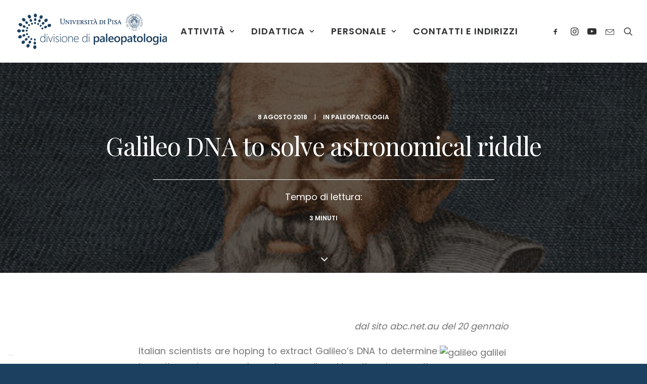

--- FILE ---
content_type: text/html; charset=UTF-8
request_url: https://www.paleopatologia.it/galileo-dna-to-solve-astronomical-riddle/
body_size: 17926
content:
<!DOCTYPE html>
<html class="no-touch" lang="it-IT" xmlns="http://www.w3.org/1999/xhtml">
<head>
<meta http-equiv="Content-Type" content="text/html; charset=UTF-8">
<meta name="viewport" content="width=device-width, initial-scale=1">
<link rel="profile" href="http://gmpg.org/xfn/11">
<link rel="pingback" href="https://www.paleopatologia.it/xmlrpc.php">
			<script type="text/javascript" class="_iub_cs_skip">
				var _iub = _iub || {};
				_iub.csConfiguration = _iub.csConfiguration || {};
				_iub.csConfiguration.siteId = "1759525";
				_iub.csConfiguration.cookiePolicyId = "26135259";
			</script>
			<script class="_iub_cs_skip" src="https://cs.iubenda.com/sync/1759525.js"></script>
			<meta name='robots' content='index, follow, max-image-preview:large, max-snippet:-1, max-video-preview:-1' />
	<style>img:is([sizes="auto" i], [sizes^="auto," i]) { contain-intrinsic-size: 3000px 1500px }</style>
	
	<!-- This site is optimized with the Yoast SEO plugin v26.7 - https://yoast.com/wordpress/plugins/seo/ -->
	<title>Galileo DNA to solve astronomical riddle - Paleopatologia</title>
	<link rel="canonical" href="https://www.paleopatologia.it/galileo-dna-to-solve-astronomical-riddle/" />
	<meta property="og:locale" content="it_IT" />
	<meta property="og:type" content="article" />
	<meta property="og:title" content="Galileo DNA to solve astronomical riddle - Paleopatologia" />
	<meta property="og:description" content="Italian scientists are hoping to extract Galileo&#039;s DNA to determine how the astronomer forged groundbreaking theories on the universe while gradually becoming blind." />
	<meta property="og:url" content="https://www.paleopatologia.it/galileo-dna-to-solve-astronomical-riddle/" />
	<meta property="og:site_name" content="Paleopatologia" />
	<meta property="article:publisher" content="https://www.facebook.com/Paleopatologia/" />
	<meta property="article:published_time" content="2018-08-08T01:25:57+00:00" />
	<meta property="og:image" content="https://www.paleopatologia.it/wp-content/uploads/2019/12/galileo-galilei-819977-1440x9601-1.jpg" />
	<meta property="og:image:width" content="1440" />
	<meta property="og:image:height" content="960" />
	<meta property="og:image:type" content="image/jpeg" />
	<meta name="author" content="Divisione di Paleopatologia" />
	<meta name="twitter:card" content="summary_large_image" />
	<meta name="twitter:label1" content="Scritto da" />
	<meta name="twitter:data1" content="Divisione di Paleopatologia" />
	<meta name="twitter:label2" content="Tempo di lettura stimato" />
	<meta name="twitter:data2" content="2 minuti" />
	<script type="application/ld+json" class="yoast-schema-graph">{"@context":"https://schema.org","@graph":[{"@type":"Article","@id":"https://www.paleopatologia.it/galileo-dna-to-solve-astronomical-riddle/#article","isPartOf":{"@id":"https://www.paleopatologia.it/galileo-dna-to-solve-astronomical-riddle/"},"author":{"name":"Divisione di Paleopatologia","@id":"https://www.paleopatologia.it/#/schema/person/ff333581e7029897107b01f3b2dcad6e"},"headline":"Galileo DNA to solve astronomical riddle","datePublished":"2018-08-08T01:25:57+00:00","mainEntityOfPage":{"@id":"https://www.paleopatologia.it/galileo-dna-to-solve-astronomical-riddle/"},"wordCount":483,"commentCount":0,"publisher":{"@id":"https://www.paleopatologia.it/#organization"},"image":{"@id":"https://www.paleopatologia.it/galileo-dna-to-solve-astronomical-riddle/#primaryimage"},"thumbnailUrl":"https://www.paleopatologia.it/wp-content/uploads/2019/12/galileo-galilei-819977-1440x9601-1.jpg","keywords":["Progetto Galileo"],"articleSection":["Paleopatologia"],"inLanguage":"it-IT","potentialAction":[{"@type":"CommentAction","name":"Comment","target":["https://www.paleopatologia.it/galileo-dna-to-solve-astronomical-riddle/#respond"]}]},{"@type":"WebPage","@id":"https://www.paleopatologia.it/galileo-dna-to-solve-astronomical-riddle/","url":"https://www.paleopatologia.it/galileo-dna-to-solve-astronomical-riddle/","name":"Galileo DNA to solve astronomical riddle - Paleopatologia","isPartOf":{"@id":"https://www.paleopatologia.it/#website"},"primaryImageOfPage":{"@id":"https://www.paleopatologia.it/galileo-dna-to-solve-astronomical-riddle/#primaryimage"},"image":{"@id":"https://www.paleopatologia.it/galileo-dna-to-solve-astronomical-riddle/#primaryimage"},"thumbnailUrl":"https://www.paleopatologia.it/wp-content/uploads/2019/12/galileo-galilei-819977-1440x9601-1.jpg","datePublished":"2018-08-08T01:25:57+00:00","breadcrumb":{"@id":"https://www.paleopatologia.it/galileo-dna-to-solve-astronomical-riddle/#breadcrumb"},"inLanguage":"it-IT","potentialAction":[{"@type":"ReadAction","target":["https://www.paleopatologia.it/galileo-dna-to-solve-astronomical-riddle/"]}]},{"@type":"ImageObject","inLanguage":"it-IT","@id":"https://www.paleopatologia.it/galileo-dna-to-solve-astronomical-riddle/#primaryimage","url":"https://www.paleopatologia.it/wp-content/uploads/2019/12/galileo-galilei-819977-1440x9601-1.jpg","contentUrl":"https://www.paleopatologia.it/wp-content/uploads/2019/12/galileo-galilei-819977-1440x9601-1.jpg","width":1440,"height":960},{"@type":"BreadcrumbList","@id":"https://www.paleopatologia.it/galileo-dna-to-solve-astronomical-riddle/#breadcrumb","itemListElement":[{"@type":"ListItem","position":1,"name":"Home","item":"https://www.paleopatologia.it/"},{"@type":"ListItem","position":2,"name":"Galileo DNA to solve astronomical riddle"}]},{"@type":"WebSite","@id":"https://www.paleopatologia.it/#website","url":"https://www.paleopatologia.it/","name":"Paleopatologia","description":"Divisione di Paleopatologia dell'Universit&agrave; di Pisa","publisher":{"@id":"https://www.paleopatologia.it/#organization"},"alternateName":"Divisione di Paleopatologia - Università di Pisa","potentialAction":[{"@type":"SearchAction","target":{"@type":"EntryPoint","urlTemplate":"https://www.paleopatologia.it/?s={search_term_string}"},"query-input":{"@type":"PropertyValueSpecification","valueRequired":true,"valueName":"search_term_string"}}],"inLanguage":"it-IT"},{"@type":"Organization","@id":"https://www.paleopatologia.it/#organization","name":"Divisione di Paleopatologia","alternateName":"Divisione di Paleopatologia - Università di Pisa","url":"https://www.paleopatologia.it/","logo":{"@type":"ImageObject","inLanguage":"it-IT","@id":"https://www.paleopatologia.it/#/schema/logo/image/","url":"https://www.paleopatologia.it/wp-content/uploads/2023/02/Logo-blu.svg","contentUrl":"https://www.paleopatologia.it/wp-content/uploads/2023/02/Logo-blu.svg","width":"1506","height":"358","caption":"Divisione di Paleopatologia"},"image":{"@id":"https://www.paleopatologia.it/#/schema/logo/image/"},"sameAs":["https://www.facebook.com/Paleopatologia/","https://www.instagram.com/paleopatologia/","https://www.youtube.com/channel/UCqykt2NplnW71yIuUT4en9w"]},{"@type":"Person","@id":"https://www.paleopatologia.it/#/schema/person/ff333581e7029897107b01f3b2dcad6e","name":"Divisione di Paleopatologia","image":{"@type":"ImageObject","inLanguage":"it-IT","@id":"https://www.paleopatologia.it/#/schema/person/image/","url":"https://secure.gravatar.com/avatar/3fc180e2b635a797f1444d274642995de7f0f5e2b6ce66a0741feae1530c44d1?s=96&d=mm&r=g","contentUrl":"https://secure.gravatar.com/avatar/3fc180e2b635a797f1444d274642995de7f0f5e2b6ce66a0741feae1530c44d1?s=96&d=mm&r=g","caption":"Divisione di Paleopatologia"}}]}</script>
	<!-- / Yoast SEO plugin. -->


<link rel='dns-prefetch' href='//cdn.iubenda.com' />
<link rel='dns-prefetch' href='//fonts.googleapis.com' />
<link rel="alternate" type="application/rss+xml" title="Paleopatologia &raquo; Feed" href="https://www.paleopatologia.it/feed/" />
<link rel="alternate" type="application/rss+xml" title="Paleopatologia &raquo; Feed dei commenti" href="https://www.paleopatologia.it/comments/feed/" />
<link rel="alternate" type="application/rss+xml" title="Paleopatologia &raquo; Galileo DNA to solve astronomical riddle Feed dei commenti" href="https://www.paleopatologia.it/galileo-dna-to-solve-astronomical-riddle/feed/" />
<script type="text/javascript">
/* <![CDATA[ */
window._wpemojiSettings = {"baseUrl":"https:\/\/s.w.org\/images\/core\/emoji\/16.0.1\/72x72\/","ext":".png","svgUrl":"https:\/\/s.w.org\/images\/core\/emoji\/16.0.1\/svg\/","svgExt":".svg","source":{"concatemoji":"https:\/\/www.paleopatologia.it\/wp-includes\/js\/wp-emoji-release.min.js?ver=6.8.3"}};
/*! This file is auto-generated */
!function(s,n){var o,i,e;function c(e){try{var t={supportTests:e,timestamp:(new Date).valueOf()};sessionStorage.setItem(o,JSON.stringify(t))}catch(e){}}function p(e,t,n){e.clearRect(0,0,e.canvas.width,e.canvas.height),e.fillText(t,0,0);var t=new Uint32Array(e.getImageData(0,0,e.canvas.width,e.canvas.height).data),a=(e.clearRect(0,0,e.canvas.width,e.canvas.height),e.fillText(n,0,0),new Uint32Array(e.getImageData(0,0,e.canvas.width,e.canvas.height).data));return t.every(function(e,t){return e===a[t]})}function u(e,t){e.clearRect(0,0,e.canvas.width,e.canvas.height),e.fillText(t,0,0);for(var n=e.getImageData(16,16,1,1),a=0;a<n.data.length;a++)if(0!==n.data[a])return!1;return!0}function f(e,t,n,a){switch(t){case"flag":return n(e,"\ud83c\udff3\ufe0f\u200d\u26a7\ufe0f","\ud83c\udff3\ufe0f\u200b\u26a7\ufe0f")?!1:!n(e,"\ud83c\udde8\ud83c\uddf6","\ud83c\udde8\u200b\ud83c\uddf6")&&!n(e,"\ud83c\udff4\udb40\udc67\udb40\udc62\udb40\udc65\udb40\udc6e\udb40\udc67\udb40\udc7f","\ud83c\udff4\u200b\udb40\udc67\u200b\udb40\udc62\u200b\udb40\udc65\u200b\udb40\udc6e\u200b\udb40\udc67\u200b\udb40\udc7f");case"emoji":return!a(e,"\ud83e\udedf")}return!1}function g(e,t,n,a){var r="undefined"!=typeof WorkerGlobalScope&&self instanceof WorkerGlobalScope?new OffscreenCanvas(300,150):s.createElement("canvas"),o=r.getContext("2d",{willReadFrequently:!0}),i=(o.textBaseline="top",o.font="600 32px Arial",{});return e.forEach(function(e){i[e]=t(o,e,n,a)}),i}function t(e){var t=s.createElement("script");t.src=e,t.defer=!0,s.head.appendChild(t)}"undefined"!=typeof Promise&&(o="wpEmojiSettingsSupports",i=["flag","emoji"],n.supports={everything:!0,everythingExceptFlag:!0},e=new Promise(function(e){s.addEventListener("DOMContentLoaded",e,{once:!0})}),new Promise(function(t){var n=function(){try{var e=JSON.parse(sessionStorage.getItem(o));if("object"==typeof e&&"number"==typeof e.timestamp&&(new Date).valueOf()<e.timestamp+604800&&"object"==typeof e.supportTests)return e.supportTests}catch(e){}return null}();if(!n){if("undefined"!=typeof Worker&&"undefined"!=typeof OffscreenCanvas&&"undefined"!=typeof URL&&URL.createObjectURL&&"undefined"!=typeof Blob)try{var e="postMessage("+g.toString()+"("+[JSON.stringify(i),f.toString(),p.toString(),u.toString()].join(",")+"));",a=new Blob([e],{type:"text/javascript"}),r=new Worker(URL.createObjectURL(a),{name:"wpTestEmojiSupports"});return void(r.onmessage=function(e){c(n=e.data),r.terminate(),t(n)})}catch(e){}c(n=g(i,f,p,u))}t(n)}).then(function(e){for(var t in e)n.supports[t]=e[t],n.supports.everything=n.supports.everything&&n.supports[t],"flag"!==t&&(n.supports.everythingExceptFlag=n.supports.everythingExceptFlag&&n.supports[t]);n.supports.everythingExceptFlag=n.supports.everythingExceptFlag&&!n.supports.flag,n.DOMReady=!1,n.readyCallback=function(){n.DOMReady=!0}}).then(function(){return e}).then(function(){var e;n.supports.everything||(n.readyCallback(),(e=n.source||{}).concatemoji?t(e.concatemoji):e.wpemoji&&e.twemoji&&(t(e.twemoji),t(e.wpemoji)))}))}((window,document),window._wpemojiSettings);
/* ]]> */
</script>
<link rel='stylesheet' id='sbi_styles-css' href='https://www.paleopatologia.it/wp-content/plugins/instagram-feed/css/sbi-styles.min.css?ver=6.10.0' type='text/css' media='all' />
<style id='wp-emoji-styles-inline-css' type='text/css'>

	img.wp-smiley, img.emoji {
		display: inline !important;
		border: none !important;
		box-shadow: none !important;
		height: 1em !important;
		width: 1em !important;
		margin: 0 0.07em !important;
		vertical-align: -0.1em !important;
		background: none !important;
		padding: 0 !important;
	}
</style>
<link rel='stylesheet' id='wp-block-library-css' href='https://www.paleopatologia.it/wp-includes/css/dist/block-library/style.min.css?ver=6.8.3' type='text/css' media='all' />
<style id='classic-theme-styles-inline-css' type='text/css'>
/*! This file is auto-generated */
.wp-block-button__link{color:#fff;background-color:#32373c;border-radius:9999px;box-shadow:none;text-decoration:none;padding:calc(.667em + 2px) calc(1.333em + 2px);font-size:1.125em}.wp-block-file__button{background:#32373c;color:#fff;text-decoration:none}
</style>
<style id='global-styles-inline-css' type='text/css'>
:root{--wp--preset--aspect-ratio--square: 1;--wp--preset--aspect-ratio--4-3: 4/3;--wp--preset--aspect-ratio--3-4: 3/4;--wp--preset--aspect-ratio--3-2: 3/2;--wp--preset--aspect-ratio--2-3: 2/3;--wp--preset--aspect-ratio--16-9: 16/9;--wp--preset--aspect-ratio--9-16: 9/16;--wp--preset--color--black: #000000;--wp--preset--color--cyan-bluish-gray: #abb8c3;--wp--preset--color--white: #ffffff;--wp--preset--color--pale-pink: #f78da7;--wp--preset--color--vivid-red: #cf2e2e;--wp--preset--color--luminous-vivid-orange: #ff6900;--wp--preset--color--luminous-vivid-amber: #fcb900;--wp--preset--color--light-green-cyan: #7bdcb5;--wp--preset--color--vivid-green-cyan: #00d084;--wp--preset--color--pale-cyan-blue: #8ed1fc;--wp--preset--color--vivid-cyan-blue: #0693e3;--wp--preset--color--vivid-purple: #9b51e0;--wp--preset--gradient--vivid-cyan-blue-to-vivid-purple: linear-gradient(135deg,rgba(6,147,227,1) 0%,rgb(155,81,224) 100%);--wp--preset--gradient--light-green-cyan-to-vivid-green-cyan: linear-gradient(135deg,rgb(122,220,180) 0%,rgb(0,208,130) 100%);--wp--preset--gradient--luminous-vivid-amber-to-luminous-vivid-orange: linear-gradient(135deg,rgba(252,185,0,1) 0%,rgba(255,105,0,1) 100%);--wp--preset--gradient--luminous-vivid-orange-to-vivid-red: linear-gradient(135deg,rgba(255,105,0,1) 0%,rgb(207,46,46) 100%);--wp--preset--gradient--very-light-gray-to-cyan-bluish-gray: linear-gradient(135deg,rgb(238,238,238) 0%,rgb(169,184,195) 100%);--wp--preset--gradient--cool-to-warm-spectrum: linear-gradient(135deg,rgb(74,234,220) 0%,rgb(151,120,209) 20%,rgb(207,42,186) 40%,rgb(238,44,130) 60%,rgb(251,105,98) 80%,rgb(254,248,76) 100%);--wp--preset--gradient--blush-light-purple: linear-gradient(135deg,rgb(255,206,236) 0%,rgb(152,150,240) 100%);--wp--preset--gradient--blush-bordeaux: linear-gradient(135deg,rgb(254,205,165) 0%,rgb(254,45,45) 50%,rgb(107,0,62) 100%);--wp--preset--gradient--luminous-dusk: linear-gradient(135deg,rgb(255,203,112) 0%,rgb(199,81,192) 50%,rgb(65,88,208) 100%);--wp--preset--gradient--pale-ocean: linear-gradient(135deg,rgb(255,245,203) 0%,rgb(182,227,212) 50%,rgb(51,167,181) 100%);--wp--preset--gradient--electric-grass: linear-gradient(135deg,rgb(202,248,128) 0%,rgb(113,206,126) 100%);--wp--preset--gradient--midnight: linear-gradient(135deg,rgb(2,3,129) 0%,rgb(40,116,252) 100%);--wp--preset--font-size--small: 13px;--wp--preset--font-size--medium: 20px;--wp--preset--font-size--large: 36px;--wp--preset--font-size--x-large: 42px;--wp--preset--spacing--20: 0.44rem;--wp--preset--spacing--30: 0.67rem;--wp--preset--spacing--40: 1rem;--wp--preset--spacing--50: 1.5rem;--wp--preset--spacing--60: 2.25rem;--wp--preset--spacing--70: 3.38rem;--wp--preset--spacing--80: 5.06rem;--wp--preset--shadow--natural: 6px 6px 9px rgba(0, 0, 0, 0.2);--wp--preset--shadow--deep: 12px 12px 50px rgba(0, 0, 0, 0.4);--wp--preset--shadow--sharp: 6px 6px 0px rgba(0, 0, 0, 0.2);--wp--preset--shadow--outlined: 6px 6px 0px -3px rgba(255, 255, 255, 1), 6px 6px rgba(0, 0, 0, 1);--wp--preset--shadow--crisp: 6px 6px 0px rgba(0, 0, 0, 1);}:where(.is-layout-flex){gap: 0.5em;}:where(.is-layout-grid){gap: 0.5em;}body .is-layout-flex{display: flex;}.is-layout-flex{flex-wrap: wrap;align-items: center;}.is-layout-flex > :is(*, div){margin: 0;}body .is-layout-grid{display: grid;}.is-layout-grid > :is(*, div){margin: 0;}:where(.wp-block-columns.is-layout-flex){gap: 2em;}:where(.wp-block-columns.is-layout-grid){gap: 2em;}:where(.wp-block-post-template.is-layout-flex){gap: 1.25em;}:where(.wp-block-post-template.is-layout-grid){gap: 1.25em;}.has-black-color{color: var(--wp--preset--color--black) !important;}.has-cyan-bluish-gray-color{color: var(--wp--preset--color--cyan-bluish-gray) !important;}.has-white-color{color: var(--wp--preset--color--white) !important;}.has-pale-pink-color{color: var(--wp--preset--color--pale-pink) !important;}.has-vivid-red-color{color: var(--wp--preset--color--vivid-red) !important;}.has-luminous-vivid-orange-color{color: var(--wp--preset--color--luminous-vivid-orange) !important;}.has-luminous-vivid-amber-color{color: var(--wp--preset--color--luminous-vivid-amber) !important;}.has-light-green-cyan-color{color: var(--wp--preset--color--light-green-cyan) !important;}.has-vivid-green-cyan-color{color: var(--wp--preset--color--vivid-green-cyan) !important;}.has-pale-cyan-blue-color{color: var(--wp--preset--color--pale-cyan-blue) !important;}.has-vivid-cyan-blue-color{color: var(--wp--preset--color--vivid-cyan-blue) !important;}.has-vivid-purple-color{color: var(--wp--preset--color--vivid-purple) !important;}.has-black-background-color{background-color: var(--wp--preset--color--black) !important;}.has-cyan-bluish-gray-background-color{background-color: var(--wp--preset--color--cyan-bluish-gray) !important;}.has-white-background-color{background-color: var(--wp--preset--color--white) !important;}.has-pale-pink-background-color{background-color: var(--wp--preset--color--pale-pink) !important;}.has-vivid-red-background-color{background-color: var(--wp--preset--color--vivid-red) !important;}.has-luminous-vivid-orange-background-color{background-color: var(--wp--preset--color--luminous-vivid-orange) !important;}.has-luminous-vivid-amber-background-color{background-color: var(--wp--preset--color--luminous-vivid-amber) !important;}.has-light-green-cyan-background-color{background-color: var(--wp--preset--color--light-green-cyan) !important;}.has-vivid-green-cyan-background-color{background-color: var(--wp--preset--color--vivid-green-cyan) !important;}.has-pale-cyan-blue-background-color{background-color: var(--wp--preset--color--pale-cyan-blue) !important;}.has-vivid-cyan-blue-background-color{background-color: var(--wp--preset--color--vivid-cyan-blue) !important;}.has-vivid-purple-background-color{background-color: var(--wp--preset--color--vivid-purple) !important;}.has-black-border-color{border-color: var(--wp--preset--color--black) !important;}.has-cyan-bluish-gray-border-color{border-color: var(--wp--preset--color--cyan-bluish-gray) !important;}.has-white-border-color{border-color: var(--wp--preset--color--white) !important;}.has-pale-pink-border-color{border-color: var(--wp--preset--color--pale-pink) !important;}.has-vivid-red-border-color{border-color: var(--wp--preset--color--vivid-red) !important;}.has-luminous-vivid-orange-border-color{border-color: var(--wp--preset--color--luminous-vivid-orange) !important;}.has-luminous-vivid-amber-border-color{border-color: var(--wp--preset--color--luminous-vivid-amber) !important;}.has-light-green-cyan-border-color{border-color: var(--wp--preset--color--light-green-cyan) !important;}.has-vivid-green-cyan-border-color{border-color: var(--wp--preset--color--vivid-green-cyan) !important;}.has-pale-cyan-blue-border-color{border-color: var(--wp--preset--color--pale-cyan-blue) !important;}.has-vivid-cyan-blue-border-color{border-color: var(--wp--preset--color--vivid-cyan-blue) !important;}.has-vivid-purple-border-color{border-color: var(--wp--preset--color--vivid-purple) !important;}.has-vivid-cyan-blue-to-vivid-purple-gradient-background{background: var(--wp--preset--gradient--vivid-cyan-blue-to-vivid-purple) !important;}.has-light-green-cyan-to-vivid-green-cyan-gradient-background{background: var(--wp--preset--gradient--light-green-cyan-to-vivid-green-cyan) !important;}.has-luminous-vivid-amber-to-luminous-vivid-orange-gradient-background{background: var(--wp--preset--gradient--luminous-vivid-amber-to-luminous-vivid-orange) !important;}.has-luminous-vivid-orange-to-vivid-red-gradient-background{background: var(--wp--preset--gradient--luminous-vivid-orange-to-vivid-red) !important;}.has-very-light-gray-to-cyan-bluish-gray-gradient-background{background: var(--wp--preset--gradient--very-light-gray-to-cyan-bluish-gray) !important;}.has-cool-to-warm-spectrum-gradient-background{background: var(--wp--preset--gradient--cool-to-warm-spectrum) !important;}.has-blush-light-purple-gradient-background{background: var(--wp--preset--gradient--blush-light-purple) !important;}.has-blush-bordeaux-gradient-background{background: var(--wp--preset--gradient--blush-bordeaux) !important;}.has-luminous-dusk-gradient-background{background: var(--wp--preset--gradient--luminous-dusk) !important;}.has-pale-ocean-gradient-background{background: var(--wp--preset--gradient--pale-ocean) !important;}.has-electric-grass-gradient-background{background: var(--wp--preset--gradient--electric-grass) !important;}.has-midnight-gradient-background{background: var(--wp--preset--gradient--midnight) !important;}.has-small-font-size{font-size: var(--wp--preset--font-size--small) !important;}.has-medium-font-size{font-size: var(--wp--preset--font-size--medium) !important;}.has-large-font-size{font-size: var(--wp--preset--font-size--large) !important;}.has-x-large-font-size{font-size: var(--wp--preset--font-size--x-large) !important;}
:where(.wp-block-post-template.is-layout-flex){gap: 1.25em;}:where(.wp-block-post-template.is-layout-grid){gap: 1.25em;}
:where(.wp-block-columns.is-layout-flex){gap: 2em;}:where(.wp-block-columns.is-layout-grid){gap: 2em;}
:root :where(.wp-block-pullquote){font-size: 1.5em;line-height: 1.6;}
</style>
<link rel='stylesheet' id='contact-form-7-css' href='https://www.paleopatologia.it/wp-content/plugins/contact-form-7/includes/css/styles.css?ver=6.1.4' type='text/css' media='all' />
<link rel='stylesheet' id='uncodefont-google-css' href='//fonts.googleapis.com/css?family=Poppins%3A300%2Cregular%2C500%2C600%2C700%7CDroid+Serif%3Aregular%2Citalic%2C700%2C700italic%7CPlayfair+Display%3Aregular%2Citalic%2C700%2C700italic%2C900%2C900italic%7CRoboto%3A100%2C100italic%2C300%2C300italic%2Cregular%2Citalic%2C500%2C500italic%2C700%2C700italic%2C900%2C900italic%7CQuicksand%3A300%2Cregular%2C500%2C700%7CLora%3Aregular%2Citalic%2C700%2C700italic%7CRoboto+Condensed%3A300%2C300italic%2Cregular%2Citalic%2C700%2C700italic&#038;subset=devanagari%2Clatin-ext%2Clatin%2Ccyrillic%2Cvietnamese%2Cgreek%2Ccyrillic-ext%2Cgreek-ext&#038;ver=2.9.0.3' type='text/css' media='all' />
<link rel='stylesheet' id='uncode-style-css' href='https://www.paleopatologia.it/wp-content/themes/uncode/library/css/style.css?ver=229317333' type='text/css' media='all' />
<style id='uncode-style-inline-css' type='text/css'>

@media (max-width: 959px) { .navbar-brand > * { height: 50px !important;}}
@media (min-width: 960px) { .limit-width { max-width: 1200px; margin: auto;}}
.menu-primary ul.menu-smart > li > a, .menu-primary ul.menu-smart li.dropdown > a, .menu-primary ul.menu-smart li.mega-menu > a, .vmenu-container ul.menu-smart > li > a, .vmenu-container ul.menu-smart li.dropdown > a { text-transform: uppercase; }
.menu-primary ul.menu-smart ul a, .vmenu-container ul.menu-smart ul a { text-transform: uppercase; }
#changer-back-color { transition: background-color 1000ms cubic-bezier(0.25, 1, 0.5, 1) !important; } #changer-back-color > div { transition: opacity 1000ms cubic-bezier(0.25, 1, 0.5, 1) !important; } body.bg-changer-init.disable-hover .main-wrapper .style-light,  body.bg-changer-init.disable-hover .main-wrapper .style-light h1,  body.bg-changer-init.disable-hover .main-wrapper .style-light h2, body.bg-changer-init.disable-hover .main-wrapper .style-light h3, body.bg-changer-init.disable-hover .main-wrapper .style-light h4, body.bg-changer-init.disable-hover .main-wrapper .style-light h5, body.bg-changer-init.disable-hover .main-wrapper .style-light h6, body.bg-changer-init.disable-hover .main-wrapper .style-light a, body.bg-changer-init.disable-hover .main-wrapper .style-dark, body.bg-changer-init.disable-hover .main-wrapper .style-dark h1, body.bg-changer-init.disable-hover .main-wrapper .style-dark h2, body.bg-changer-init.disable-hover .main-wrapper .style-dark h3, body.bg-changer-init.disable-hover .main-wrapper .style-dark h4, body.bg-changer-init.disable-hover .main-wrapper .style-dark h5, body.bg-changer-init.disable-hover .main-wrapper .style-dark h6, body.bg-changer-init.disable-hover .main-wrapper .style-dark a { transition: color 1000ms cubic-bezier(0.25, 1, 0.5, 1) !important; }
</style>
<link rel='stylesheet' id='uncode-icons-css' href='https://www.paleopatologia.it/wp-content/themes/uncode/library/css/uncode-icons.css?ver=229317333' type='text/css' media='all' />
<link rel='stylesheet' id='uncode-custom-style-css' href='https://www.paleopatologia.it/wp-content/themes/uncode/library/css/style-custom.css?ver=229317333' type='text/css' media='all' />
<link rel='stylesheet' id='child-style-css' href='https://www.paleopatologia.it/wp-content/themes/uncode-child/style.css?ver=1872689523' type='text/css' media='all' />

<script  type="text/javascript" class=" _iub_cs_skip" type="text/javascript" id="iubenda-head-inline-scripts-0">
/* <![CDATA[ */

var _iub = _iub || [];
_iub.csConfiguration = {"askConsentAtCookiePolicyUpdate":true,"enableTcf":true,"enableUspr":true,"floatingPreferencesButtonDisplay":"bottom-left","siteId":1759525,"usprApplies":true,"whitelabel":false,"cookiePolicyId":26135259,"lang":"it", "banner":{ "acceptButtonDisplay":true,"closeButtonRejects":true,"customizeButtonDisplay":true,"explicitWithdrawal":true,"position":"bottom" }};
/* ]]> */
</script>
<script  type="text/javascript" class=" _iub_cs_skip" type="text/javascript" src="//cdn.iubenda.com/cs/tcf/stub-v2.js?ver=3.12.5" id="iubenda-head-scripts-1-js"></script>
<script  type="text/javascript" class=" _iub_cs_skip" type="text/javascript" src="//cdn.iubenda.com/cs/tcf/safe-tcf-v2.js?ver=3.12.5" id="iubenda-head-scripts-2-js"></script>
<script  type="text/javascript" class=" _iub_cs_skip" type="text/javascript" src="//cdn.iubenda.com/cs/gpp/stub.js?ver=3.12.5" id="iubenda-head-scripts-3-js"></script>
<script  type="text/javascript" charset="UTF-8" async="" class=" _iub_cs_skip" type="text/javascript" src="//cdn.iubenda.com/cs/iubenda_cs.js?ver=3.12.5" id="iubenda-head-scripts-4-js"></script>
<script type="text/javascript" id="breeze-prefetch-js-extra">
/* <![CDATA[ */
var breeze_prefetch = {"local_url":"https:\/\/www.paleopatologia.it","ignore_remote_prefetch":"1","ignore_list":["wp-admin","wp-login.php"]};
/* ]]> */
</script>
<script type="text/javascript" src="https://www.paleopatologia.it/wp-content/plugins/breeze/assets/js/js-front-end/breeze-prefetch-links.min.js?ver=2.2.22" id="breeze-prefetch-js"></script>
<script type="text/javascript" id="uncode-init-js-extra">
/* <![CDATA[ */
var SiteParameters = {"days":"giorni","hours":"ore","minutes":"minuti","seconds":"secondi","constant_scroll":"on","scroll_speed":"2","parallax_factor":"0.25","loading":"Caricamento...","slide_name":"slide","slide_footer":"footer","ajax_url":"https:\/\/www.paleopatologia.it\/wp-admin\/admin-ajax.php","nonce_adaptive_images":"64f8bfc511","nonce_srcset_async":"4953f5256e","enable_debug":"","block_mobile_videos":"","is_frontend_editor":"","main_width":["1200","px"],"mobile_parallax_allowed":"","listen_for_screen_update":"1","wireframes_plugin_active":"1","sticky_elements":"off","resize_quality":"70","register_metadata":"1","bg_changer_time":"1000","update_wc_fragments":"1","optimize_shortpixel_image":"","menu_mobile_offcanvas_gap":"45","custom_cursor_selector":"[href], .trigger-overlay, .owl-next, .owl-prev, .owl-dot, input[type=\"submit\"], input[type=\"checkbox\"], button[type=\"submit\"], a[class^=\"ilightbox\"], .ilightbox-thumbnail, .ilightbox-prev, .ilightbox-next, .overlay-close, .unmodal-close, .qty-inset > span, .share-button li, .uncode-post-titles .tmb.tmb-click-area, .btn-link, .tmb-click-row .t-inside, .lg-outer button, .lg-thumb img, a[data-lbox], .uncode-close-offcanvas-overlay, .uncode-nav-next, .uncode-nav-prev, .uncode-nav-index","mobile_parallax_animation":"","lbox_enhanced":"1","native_media_player":"1","vimeoPlayerParams":"?autoplay=0","ajax_filter_key_search":"key","ajax_filter_key_unfilter":"unfilter","index_pagination_disable_scroll":"","index_pagination_scroll_to":"","uncode_wc_popup_cart_qty":"","disable_hover_hack":"","uncode_nocookie":"","menuHideOnClick":"1","dynamic_srcset_active":"1","dynamic_srcset_bg_mobile_breakpoint":"570","dynamic_srcset_bunch_limit":"1","dynamic_srcset_bg_mobile_size":"0","activate_webp":"","force_webp":""};
/* ]]> */
</script>
<script type="text/javascript" src="https://www.paleopatologia.it/wp-content/themes/uncode/library/js/init.js?ver=229317333" id="uncode-init-js"></script>
<script type="text/javascript" src="https://www.paleopatologia.it/wp-includes/js/jquery/jquery.min.js?ver=3.7.1" id="jquery-core-js"></script>
<script type="text/javascript" src="https://www.paleopatologia.it/wp-includes/js/jquery/jquery-migrate.min.js?ver=3.4.1" id="jquery-migrate-js"></script>
<script></script><link rel="https://api.w.org/" href="https://www.paleopatologia.it/wp-json/" /><link rel="alternate" title="JSON" type="application/json" href="https://www.paleopatologia.it/wp-json/wp/v2/posts/82909" /><link rel="EditURI" type="application/rsd+xml" title="RSD" href="https://www.paleopatologia.it/xmlrpc.php?rsd" />
<meta name="generator" content="WordPress 6.8.3" />
<link rel='shortlink' href='https://www.paleopatologia.it/?p=82909' />
<link rel="alternate" title="oEmbed (JSON)" type="application/json+oembed" href="https://www.paleopatologia.it/wp-json/oembed/1.0/embed?url=https%3A%2F%2Fwww.paleopatologia.it%2Fgalileo-dna-to-solve-astronomical-riddle%2F" />
<link rel="alternate" title="oEmbed (XML)" type="text/xml+oembed" href="https://www.paleopatologia.it/wp-json/oembed/1.0/embed?url=https%3A%2F%2Fwww.paleopatologia.it%2Fgalileo-dna-to-solve-astronomical-riddle%2F&#038;format=xml" />
<style type="text/css">.recentcomments a{display:inline !important;padding:0 !important;margin:0 !important;}</style><link rel="icon" href="https://www.paleopatologia.it/wp-content/uploads/2019/12/cropped-favicon-32x32.png" sizes="32x32" />
<link rel="icon" href="https://www.paleopatologia.it/wp-content/uploads/2019/12/cropped-favicon-192x192.png" sizes="192x192" />
<link rel="apple-touch-icon" href="https://www.paleopatologia.it/wp-content/uploads/2019/12/cropped-favicon-180x180.png" />
<meta name="msapplication-TileImage" content="https://www.paleopatologia.it/wp-content/uploads/2019/12/cropped-favicon-270x270.png" />
		<style type="text/css" id="wp-custom-css">
			.grecaptcha-badge { 
    visibility: hidden;
}

.iubenda-tp-btn[data-tp-float][data-tp-float=bottom-right], .iubenda-tp-btn[data-tp-float][data-tp-float=top-right] {
	display: none !important;
}		</style>
		<noscript><style> .wpb_animate_when_almost_visible { opacity: 1; }</style></noscript></head>
<body class="wp-singular post-template-default single single-post postid-82909 single-format-standard wp-theme-uncode wp-child-theme-uncode-child  style-color-wayh-bg hormenu-position-left megamenu-full-submenu hmenu hmenu-position-center header-full-width main-center-align menu-mobile-transparent menu-sticky-mobile menu-mobile-centered menu-mobile-animated mobile-parallax-not-allowed ilb-no-bounce unreg qw-body-scroll-disabled megamenu-side-to-side menu-sticky-fix no-qty-fx wpb-js-composer js-comp-ver-7.7.2 vc_responsive" data-border="0">
		<div id="vh_layout_help"></div><div class="body-borders" data-border="0"><div class="top-border body-border-shadow"></div><div class="right-border body-border-shadow"></div><div class="bottom-border body-border-shadow"></div><div class="left-border body-border-shadow"></div><div class="top-border style-light-bg"></div><div class="right-border style-light-bg"></div><div class="bottom-border style-light-bg"></div><div class="left-border style-light-bg"></div></div>	<div class="box-wrapper">
		<div class="box-container">
		<script type="text/javascript" id="initBox">UNCODE.initBox();</script>
		<div class="menu-wrapper menu-shrink menu-sticky menu-sticky-mobile">
													
													<header id="masthead" class="navbar menu-primary menu-light submenu-light menu-transparent menu-add-padding style-light-original single-h-padding menu-absolute menu-animated menu-with-logo">
														<div class="menu-container menu-hide style-color-xsdn-bg menu-no-borders">
															<div class="row-menu">
																<div class="row-menu-inner">
																	<div id="logo-container-mobile" class="col-lg-0 logo-container middle">
																		<div id="main-logo" class="navbar-header style-light">
																			<a href="https://www.paleopatologia.it/" class="navbar-brand" data-minheight="40" aria-label="Paleopatologia"><div class="logo-image main-logo  logo-light" data-maxheight="70" style="height: 70px;"><img fetchpriority="high" decoding="async" src="https://www.paleopatologia.it/wp-content/uploads/2023/02/Logo-blu.svg" alt="logo" width="1506" height="358" class="img-responsive" /></div><div class="logo-image main-logo  logo-dark" data-maxheight="70" style="height: 70px;display:none;"><img decoding="async" src="https://www.paleopatologia.it/wp-content/uploads/2023/02/Logo-Bianco.svg" alt="logo" width="1506" height="358" class="img-responsive" /></div></a>
																		</div>
																		<div class="mmb-container"><div class="mobile-additional-icons"></div><div class="mobile-menu-button mobile-menu-button-light lines-button"><span class="lines"><span></span></span></div></div>
																	</div>
																	<div class="col-lg-12 main-menu-container middle">
																		<div class="menu-horizontal menu-sub-enhanced">
																			<div class="menu-horizontal-inner">
																				<div class="nav navbar-nav navbar-main navbar-nav-first"><ul id="menu-main" class="menu-primary-inner menu-smart sm"><li class="mega-menu menu-item menu-item-type-custom menu-item-object-custom menu-item-has-children"><a href="#">Attività<i class="fa fa-angle-down fa-dropdown"></i></a>
<ul role="menu" class="mega-menu-inner in-mega mega-menu-four">
	<li id="menu-item-83401" class="menu-item menu-item-type-post_type menu-item-object-page menu-item-has-children menu-item-83401 dropdown"><a title="Pubblicazioni" href="https://www.paleopatologia.it/articoli/" data-type="title">Pubblicazioni<i class="fa fa-angle-down fa-dropdown"></i></a>
	<ul role="menu" class="drop-menu">
		<li id="menu-item-83394" class="menu-item menu-item-type-taxonomy menu-item-object-category menu-item-83394"><a title="Archeologia Funeraria" href="https://www.paleopatologia.it/category/archeologia-funeraria/">Archeologia Funeraria<i class="fa fa-angle-right fa-dropdown"></i></a></li>
		<li id="menu-item-83388" class="menu-item menu-item-type-taxonomy menu-item-object-category menu-item-83388"><a title="Bioetica" href="https://www.paleopatologia.it/category/bioetica/">Bioetica<i class="fa fa-angle-right fa-dropdown"></i></a></li>
		<li id="menu-item-83390" class="menu-item menu-item-type-taxonomy menu-item-object-category menu-item-83390"><a title="Ergonomia Scheletrica" href="https://www.paleopatologia.it/category/ergonomia-scheletrica/">Ergonomia Scheletrica<i class="fa fa-angle-right fa-dropdown"></i></a></li>
		<li id="menu-item-83392" class="menu-item menu-item-type-taxonomy menu-item-object-category menu-item-83392"><a title="Mummiologia" href="https://www.paleopatologia.it/category/mummiologia/">Mummiologia<i class="fa fa-angle-right fa-dropdown"></i></a></li>
		<li id="menu-item-83389" class="menu-item menu-item-type-taxonomy menu-item-object-category menu-item-83389"><a title="Paleoparassitologia" href="https://www.paleopatologia.it/category/paleoparassitologia/">Paleoparassitologia<i class="fa fa-angle-right fa-dropdown"></i></a></li>
		<li id="menu-item-83393" class="menu-item menu-item-type-taxonomy menu-item-object-category current-post-ancestor current-menu-parent current-post-parent menu-item-83393"><a title="Paleopatologia" href="https://www.paleopatologia.it/category/paleopatologia/">Paleopatologia<i class="fa fa-angle-right fa-dropdown"></i></a></li>
		<li id="menu-item-83391" class="menu-item menu-item-type-taxonomy menu-item-object-category menu-item-83391"><a title="Storia della Medicina" href="https://www.paleopatologia.it/category/storia-della-medicina/">Storia della Medicina<i class="fa fa-angle-right fa-dropdown"></i></a></li>
	</ul>
</li>
	<li id="menu-item-83442" class="menu-item menu-item-type-custom menu-item-object-custom menu-item-has-children menu-item-83442 dropdown"><a title="Attività sul campo" href="#" data-type="title">Attività sul campo<i class="fa fa-angle-down fa-dropdown"></i></a>
	<ul role="menu" class="drop-menu">
		<li id="menu-item-86604" class="menu-item menu-item-type-custom menu-item-object-custom menu-item-86604"><a title="Gallicano" href="https://www.gallicano.paleopatologia.it/">Gallicano<i class="fa fa-angle-right fa-dropdown"></i></a></li>
		<li id="menu-item-83402" class="menu-item menu-item-type-custom menu-item-object-custom menu-item-83402"><a title="Badia Pozzeveri" href="https://www.archeodb.it/paleopatologia/badiapozzeveri/BP11/">Badia Pozzeveri<i class="fa fa-angle-right fa-dropdown"></i></a></li>
		<li id="menu-item-83806" class="menu-item menu-item-type-custom menu-item-object-custom menu-item-83806"><a title="Mummie Siciliane" href="https://www.paleopatologia.it/attivita/le-mummie-siciliane/">Mummie Siciliane<i class="fa fa-angle-right fa-dropdown"></i></a></li>
	</ul>
</li>
	<li id="menu-item-86286" class="menu-item menu-item-type-custom menu-item-object-custom menu-item-has-children menu-item-86286 dropdown"><a title="Attività di ricerca" href="#" data-type="title">Attività di ricerca<i class="fa fa-angle-down fa-dropdown"></i></a>
	<ul role="menu" class="drop-menu">
		<li id="menu-item-83441" class="menu-item menu-item-type-post_type menu-item-object-page menu-item-83441"><a title="Ricerca e laboratorio" href="https://www.paleopatologia.it/attivita-di-ricerca/">Ricerca e laboratorio<i class="fa fa-angle-right fa-dropdown"></i></a></li>
	</ul>
</li>
	<li id="menu-item-83631" class="menu-item menu-item-type-custom menu-item-object-custom menu-item-has-children menu-item-83631 dropdown"><a title="Archivi" href="#" data-type="title">Archivi<i class="fa fa-angle-down fa-dropdown"></i></a>
	<ul role="menu" class="drop-menu">
		<li id="menu-item-83396" class="menu-item menu-item-type-post_type menu-item-object-page menu-item-83396"><a title="Video" href="https://www.paleopatologia.it/video/">Video<i class="fa fa-angle-right fa-dropdown"></i></a></li>
		<li id="menu-item-85468" class="menu-item menu-item-type-post_type menu-item-object-page menu-item-85468"><a title="Atti e Convegni" href="https://www.paleopatologia.it/atti-e-convegni/">Atti e Convegni<i class="fa fa-angle-right fa-dropdown"></i></a></li>
	</ul>
</li>
</ul>
</li>
<li id="menu-item-83404" class="menu-item menu-item-type-custom menu-item-object-custom menu-item-has-children menu-item-83404 dropdown menu-item-link"><a title="Didattica" href="#" data-toggle="dropdown" class="dropdown-toggle" data-type="title">Didattica<i class="fa fa-angle-down fa-dropdown"></i></a>
<ul role="menu" class="drop-menu">
	<li id="menu-item-83884" class="menu-item menu-item-type-custom menu-item-object-custom menu-item-83884"><a title="Corsi Universitari" href="https://www.paleopatologia.it/corsi/">Corsi Universitari<i class="fa fa-angle-right fa-dropdown"></i></a></li>
	<li id="menu-item-83851" class="menu-item menu-item-type-post_type menu-item-object-post menu-item-83851"><a title="Summer Schools" href="https://www.paleopatologia.it/summerschools-in-italia/">Summer Schools<i class="fa fa-angle-right fa-dropdown"></i></a></li>
	<li id="menu-item-83627" class="menu-item menu-item-type-custom menu-item-object-custom menu-item-83627"><a title="Master di I livello" href="https://www.paleopatologia.it/attivita/antropologia-scheletrica-forense-e-paleopatologia/">Master di I livello<i class="fa fa-angle-right fa-dropdown"></i></a></li>
	<li id="menu-item-85321" class="menu-item menu-item-type-post_type menu-item-object-post menu-item-85321"><a title="Corso sulle Mummie" href="https://www.paleopatologia.it/corso-di-perfezionamento-sullo-studio-delle-mummie-2025/">Corso sulle Mummie<i class="fa fa-angle-right fa-dropdown"></i></a></li>
</ul>
</li>
<li id="menu-item-83405" class="menu-item menu-item-type-custom menu-item-object-custom menu-item-has-children menu-item-83405 dropdown menu-item-link"><a title="Personale" href="#" data-toggle="dropdown" class="dropdown-toggle" data-type="title">Personale<i class="fa fa-angle-down fa-dropdown"></i></a>
<ul role="menu" class="drop-menu">
	<li id="menu-item-83620" class="menu-item menu-item-type-post_type menu-item-object-page menu-item-83620"><a title="Staff" href="https://www.paleopatologia.it/staff-e-personale/">Staff<i class="fa fa-angle-right fa-dropdown"></i></a></li>
	<li id="menu-item-85484" class="menu-item menu-item-type-post_type menu-item-object-page menu-item-85484"><a title="Collaborazioni" href="https://www.paleopatologia.it/collaborazioni/">Collaborazioni<i class="fa fa-angle-right fa-dropdown"></i></a></li>
</ul>
</li>
<li id="menu-item-83450" class="menu-item menu-item-type-post_type menu-item-object-page menu-item-83450 menu-item-link"><a title="Contatti e Indirizzi" href="https://www.paleopatologia.it/contatti/">Contatti e Indirizzi<i class="fa fa-angle-right fa-dropdown"></i></a></li>
</ul></div><div class="uncode-close-offcanvas-mobile lines-button close navbar-mobile-el"><span class="lines"></span></div><div class="nav navbar-nav navbar-nav-last navbar-extra-icons"><ul class="menu-smart sm menu-icons menu-smart-social"><li class="menu-item-link social-icon social-816565"><a href="https://www.facebook.com/Paleopatologia/" class="social-menu-link" target="_blank"><i class="fa fa-social-facebook"></i></a></li><li class="menu-item-link social-icon social-172871"><a href="https://www.instagram.com/paleopatologia/" class="social-menu-link" target="_blank"><i class="fa fa-instagram"></i></a></li><li class="menu-item-link social-icon social-122081"><a href="https://www.youtube.com/channel/UCqykt2NplnW71yIuUT4en9w" class="social-menu-link" target="_blank"><i class="fa fa-youtube-play"></i></a></li><li class="menu-item-link social-icon social-133501"><a href="mailto:info@paleopatologia.it" class="social-menu-link" target="_blank"><i class="fa fa-envelope3"></i></a></li><li class="menu-item-link search-icon style-light dropdown "><a href="#" class="trigger-overlay search-icon" data-area="search" data-container="box-container" aria-label="Ricerca">
													<i class="fa fa-search3"></i><span class="desktop-hidden"><span>Ricerca</span></span><i class="fa fa-angle-down fa-dropdown desktop-hidden"></i>
													</a><ul role="menu" class="drop-menu desktop-hidden">
														<li>
															<form class="search" method="get" action="https://www.paleopatologia.it/">
																<input type="search" class="search-field no-livesearch" placeholder="Cercare..." value="" name="s" title="Cercare..." /></form>
														</li>
													</ul></li></ul></div></div>
																		</div>
																	</div>
																</div>
															</div></div>
													</header>
												</div>			<script type="text/javascript" id="fixMenuHeight">UNCODE.fixMenuHeight();</script>
			<div class="main-wrapper">
				<div class="main-container">
					<div class="page-wrapper">
						<div class="sections-container">
<div id="page-header"><div class="header-wrapper header-uncode-block header-scroll-opacity">
									<div data-parent="true" class="vc_row style-color-rgdb-bg row-container with-zoomout with-parallax" id="row-unique-0"><div class="row-background background-element">
											<div class="background-wrapper">
												<div class="background-inner srcset-bg" style="background-image: url(https://www.paleopatologia.it/wp-content/uploads/2019/12/galileo-galilei-819977-1440x9601-1.jpg);background-repeat: no-repeat;background-position: center center;background-size: cover;"></div>
												<div class="block-bg-overlay style-color-jevc-bg" style="opacity: 0.65;"></div>
											</div>
										</div><div class="row double-top-padding double-bottom-padding single-h-padding limit-width row-parent row-header" data-height-ratio="75"><div class="wpb_row row-inner"><div class="wpb_column pos-middle pos-center align_center column_parent col-lg-12 half-internal-gutter"><div class="uncol style-dark"  ><div class="uncoltable"><div class="uncell no-block-padding" ><div class="uncont" ><div class="uncode-info-box  font-762333 font-weight-600 text-uppercase" ><span class="date-info">8 Agosto 2018</span><span class="uncode-ib-separator uncode-ib-separator-symbol">|</span><span class="category-info">In <a href="https://www.paleopatologia.it/category/paleopatologia/" title="Vedi tutti gli articoli in Paleopatologia" class="">Paleopatologia</a></span></div><div class="vc_custom_heading_wrap "><div class="heading-text el-text" ><h1 class="font-175345 fontsize-155944 fontspace-781688 font-weight-400" ><span>Galileo DNA to solve astronomical riddle</span></h1></div><div class="clear"></div></div><div class="empty-space empty-half" ><span class="empty-space-inner"></span></div>
<div class="divider-wrapper "  >
    <hr class="border-color-xsdn-color separator-no-padding"  style="width: 60%;border-top-width: 1px;" />
</div>
<div class="uncode_text_column" ><p>Tempo di lettura:</p>
</div><div class="uncode-info-box  font-762333 font-weight-600 text-uppercase" >3 Minuti</div></div></div></div></div></div><script id="script-row-unique-0" data-row="script-row-unique-0" type="text/javascript" class="vc_controls">UNCODE.initRow(document.getElementById("row-unique-0"));</script></div></div></div><div class="header-scrolldown style-light"><i class="fa fa-angle-down"></i></div></div></div><script type="text/javascript">UNCODE.initHeader();</script><article id="post-82909" class="page-body style-color-xsdn-bg post-82909 post type-post status-publish format-standard has-post-thumbnail hentry category-paleopatologia tag-progetto-galileo">
          <div class="post-wrapper">
          	<div class="post-body"><div class="post-content un-no-sidebar-layout" style="max-width: 804px; margin: auto;"><div class="row-container">
		  					<div class="row row-parent style-light double-top-padding double-bottom-padding">
									<p><P align=right><EM>dal sito abc.net.au del 20 gennaio <BR></EM></P></p>
<div align="justify"><img decoding="async" src="http://www.abc.net.au/reslib/200901/r331858_1497640.jpg" alt="galileo galilei" hspace="5" vspace="5" align="right" class="featureImg" id="storyPhotosImg">
</div>
<p align="justify">Italian scientists are hoping to extract Galileo&#8217;s DNA to   determine how the astronomer forged groundbreaking theories on the universe   while gradually becoming blind.</p>
<p align="justify">Scientists at Florence&#8217;s <a href="http://www.imss.fi.it/" target="_blank" rel="noopener noreferrer">Institute and Museum of the History of Science</A> want to exhume   the body of 17th Century astronomer Galileo Galilei to find out exactly what he   could see through his telescope.</p>
<p align="justify">The Italian astronomer championed the heliocentric view of the universe &#8211;   that earth orbited the sun &#8211; first proposed by his Polish predecessor Nicolaus   Copernicus.</p>
<p align="justify">In 1609, he discovered spots on the Sun, craters and peaks on the surface of   the Moon and satellites orbiting Jupiter, thereby confirming Copernicus&#8217;s theory   that planets orbit the Sun rather than the Earth.</p>
<p align="justify">Galileo was also known to have a degenerative eye disease that eventually   left him blind before his death in 1642.</p>
<p align="justify">Institute director, Paolo Galluzzi, hopes the Galileo&#8217;s DNA will reveal what   caused him to become blind.</p>
<p align="justify">&#8220;If we succeed, thanks to DNA, in understanding how this disease distorted   his sight, it could bring about important discoveries for the history of   science,&#8221; Galluzzi says.</p>
<p align="justify">&#8220;We could explain certain mistakes that Galileo made: why he described the   planet Saturn as having &#8216;lateral ears&#8217; rather than having seen it encircled by   rings for example.&#8221;</p>
<p align="justify">In an effort to recreate what Galileo saw, the scientific team has made an   exact replica of his telescope.</p>
<p align="justify">They now want DNA proof of what ophthalmologists have said was a genetic eye   disease and thereby more fully understand the conditions under which he made   observations that revolutionised our understanding of the cosmos.</p>
<p align="justify">It will take the team one year to raise the 300,000 euros (A$590,000) needed   to finance the project and clear administrative hurdles to open Galileo&#8217;s tomb   in Florence&#8217;s Santa Croce Basilica, says Galluzzi.</p>
<p align="justify">The United Nations has proclaimed 2009 the International Year of Astronomy,   marking the 400th anniversary of Galileo&#8217;s observations.</p>
<div align="justify"><strong>Remote possibility</strong>
</div>
<p align="justify">Dr Jeremy Austin of the <a href="http://www.adelaide.edu.au/acad/" target="_blank" rel="noopener noreferrer">Australian Centre for Ancient DNA</A> at the <a href="http://www.adelaide.edu.au/" target="_blank" rel="noopener noreferrer">University of Adelaide</A> believes the method of Galileo&#8217;s burial will make it difficult to find useful   DNA.</p>
<p align="justify">&#8220;If you put a human corpse in a coffin and seal it inside a slab of granite,   which appears what happened to Galileo&#8217;s body, there is going to be a huge   amount of purification and decomposition,&#8221; he says.</p>
<p align="justify">Austin says another challenge for the Italian researchers will be finding   nuclear DNA from Galileo&#8217;s body, which contains the genes responsible for   blindness.</p>
<p align="justify">&#8220;In a lot of cells there is way more mitochondrial DNA than there is DNA in   the nucleus,&#8221; he says. &#8220;Therefore mitochondrial DNA survives a lot longer in old   and ancient specimens because there are more copies.&#8221;</p>
<p align="justify">&#8220;The chances of getting the genes [responsible for eyesight] &#8211; of which there   are two copies per cell related to eyesight &#8211; is very difficult.&#8221;</p>
<div class="post-tag-share-container flex-left"><div class="widget-container post-tag-container uncont text-left"><div class="tagcloud"><a href="https://www.paleopatologia.it/tag/progetto-galileo/" class="tag-cloud-link tag-link-118 tag-link-position-1" style="font-size: 11px;">Progetto Galileo</a></div></div></div>
								</div>
							</div></div><div class="post-after row-container"><div data-parent="true" class="vc_row style-color-lxmt-bg vc_custom_1547627008053 border-color-gyho-color row-container" style="border-style: solid;border-top-width: 1px ;" id="row-unique-1"><div class="row col-no-gutter double-top-padding double-bottom-padding single-h-padding limit-width row-parent"><div class="wpb_row row-inner"><div class="wpb_column pos-top pos-center align_center column_parent col-lg-12 single-internal-gutter"><div class="uncol style-light"  ><div class="uncoltable"><div class="uncell no-block-padding" ><div class="uncont" ><div class="vc_custom_heading_wrap "><div class="heading-text el-text" ><h5 class="font-762333 fontsize-160000 text-uppercase" ><span>Articoli correlati</span></h5></div><div class="clear"></div></div><div class="owl-carousel-wrapper carousel-overflow-visible" >
					<div class="owl-carousel-container owl-carousel-loading single-gutter">						<div id="index-155886559057" class="owl-carousel owl-element owl-height-equal owl-dots-outside owl-dots-single-block-padding owl-dots-align-center" data-loop="true" data-dotsmobile="true" data-navmobile="false" data-navspeed="400" data-autoplay="true" data-timeout="5000" data-stagepadding="0" data-lg="3" data-md="3" data-sm="1" data-vp-height="false">			<div class="tmb tmb-carousel atc-typography-inherit tmb-iso-h33 tmb-round img-round-xs tmb-light tmb-overlay-text-anim tmb-overlay-anim tmb-content-left tmb-content-mobile-center tmb-shadowed tmb-shadowed-sm tmb-entry-title-capitalize  grid-cat-104 grid-cat-106 tmb-id-86065 tmb-img-ratio tmb-content-under tmb-media-first" ><div class="t-inside style-color-xsdn-bg animate_when_almost_visible zoom-in" data-delay="200"><div class="t-entry-visual"><div class="t-entry-visual-tc"><div class="t-entry-visual-cont"><div class="dummy" style="padding-top: 50%;"></div><a tabindex="-1" href="https://www.paleopatologia.it/beyond-the-pandemic/" class="pushed" target="_self" data-lb-index="0"><div class="t-entry-visual-overlay"><div class="t-entry-visual-overlay-in style-dark-bg" style="opacity: 0.5;"></div></div><img decoding="async" class="srcset-async srcset-auto srcset-on-layout wp-image-86058" src="https://www.paleopatologia.it/wp-content/uploads/2020/12/901-uai-1200x600.jpg" width="1200" height="600" alt="" data-no-bp="720,1032" data-bp="720,1032" data-uniqueid="86058-703591" data-guid="https://www.paleopatologia.it/wp-content/uploads/2020/12/901.jpg" data-path="2020/12/901.jpg" data-width="1200" data-height="1200" data-singlew="4" data-singleh="2" data-crop="1" loading="lazy" /></a></div>
					</div>
				</div><div class="t-entry-text">
									<div class="t-entry-text-tc single-block-padding"><div class="t-entry"><p class="t-entry-meta"><span class="t-entry-category t-entry-tax"><i class="fa fa-archive2 fa-push-right"></i><a href="https://www.paleopatologia.it/category/paleopatologia/">Paleopatologia</a><span class="cat-comma">,</span></span><span class="t-entry-category t-entry-tax"><a href="https://www.paleopatologia.it/category/storia-della-medicina/">Storia della Medicina</a></span></p><h3 class="t-entry-title font-175345 h5 title-scale"><a href="https://www.paleopatologia.it/beyond-the-pandemic/" target="_self">Beyond the Pandemic</a></h3></div></div>
							</div></div></div><div class="tmb tmb-carousel atc-typography-inherit tmb-iso-h33 tmb-round img-round-xs tmb-light tmb-overlay-text-anim tmb-overlay-anim tmb-content-left tmb-content-mobile-center tmb-shadowed tmb-shadowed-sm tmb-entry-title-capitalize  grid-cat-104 grid-cat-106 tmb-id-86057 tmb-img-ratio tmb-content-under tmb-media-first" ><div class="t-inside style-color-xsdn-bg animate_when_almost_visible zoom-in" data-delay="200"><div class="t-entry-visual"><div class="t-entry-visual-tc"><div class="t-entry-visual-cont"><div class="dummy" style="padding-top: 50%;"></div><a tabindex="-1" href="https://www.paleopatologia.it/oltre-la-pandemia/" class="pushed" target="_self" data-lb-index="1"><div class="t-entry-visual-overlay"><div class="t-entry-visual-overlay-in style-dark-bg" style="opacity: 0.5;"></div></div><img decoding="async" class="srcset-async srcset-auto srcset-on-layout wp-image-86058" src="https://www.paleopatologia.it/wp-content/uploads/2020/12/901-uai-1200x600.jpg" width="1200" height="600" alt="" data-no-bp="720,1032" data-bp="720,1032" data-uniqueid="86058-178405" data-guid="https://www.paleopatologia.it/wp-content/uploads/2020/12/901.jpg" data-path="2020/12/901.jpg" data-width="1200" data-height="1200" data-singlew="4" data-singleh="2" data-crop="1" loading="lazy" /></a></div>
					</div>
				</div><div class="t-entry-text">
									<div class="t-entry-text-tc single-block-padding"><div class="t-entry"><p class="t-entry-meta"><span class="t-entry-category t-entry-tax"><i class="fa fa-archive2 fa-push-right"></i><a href="https://www.paleopatologia.it/category/paleopatologia/">Paleopatologia</a><span class="cat-comma">,</span></span><span class="t-entry-category t-entry-tax"><a href="https://www.paleopatologia.it/category/storia-della-medicina/">Storia della Medicina</a></span></p><h3 class="t-entry-title font-175345 h5 title-scale"><a href="https://www.paleopatologia.it/oltre-la-pandemia/" target="_self">Oltre la Pandemia</a></h3></div></div>
							</div></div></div><div class="tmb tmb-carousel tmb-format-link atc-typography-inherit tmb-iso-h33 tmb-round img-round-xs tmb-light tmb-overlay-text-anim tmb-overlay-anim tmb-content-left tmb-content-mobile-center tmb-shadowed tmb-shadowed-sm tmb-entry-title-capitalize  grid-cat-104 grid-cat-140 tmb-id-86012 tmb-img-ratio tmb-content-under tmb-media-first" ><div class="t-inside style-color-xsdn-bg animate_when_almost_visible zoom-in" data-delay="200"><div class="t-entry-visual"><div class="t-entry-visual-tc"><div class="t-entry-visual-cont"><div class="dummy" style="padding-top: 50%;"></div><a tabindex="-1" href="https://www.paleopatologia.it/la-sifilide-di-maria-salviati/" class="pushed" target="_self" data-lb-index="2"><div class="t-entry-visual-overlay"><div class="t-entry-visual-overlay-in style-dark-bg" style="opacity: 0.5;"></div></div><img decoding="async" class="srcset-async srcset-auto srcset-on-layout wp-image-86020" src="https://www.paleopatologia.it/wp-content/uploads/2020/10/PontormoPortraitofMariaSalviatide2527MediciwithGiuliade2527Medici2528425291-uai-1232x616.jpg" width="1232" height="616" alt="" data-no-bp="" data-bp="720,1032" data-uniqueid="86020-195449" data-guid="https://www.paleopatologia.it/wp-content/uploads/2020/10/PontormoPortraitofMariaSalviatide2527MediciwithGiuliade2527Medici2528425291.jpg" data-path="2020/10/PontormoPortraitofMariaSalviatide2527MediciwithGiuliade2527Medici2528425291.jpg" data-width="1344" data-height="616" data-singlew="4" data-singleh="2" data-crop="1" loading="lazy" data-srcset="https://www.paleopatologia.it/wp-content/uploads/2020/10/PontormoPortraitofMariaSalviatide2527MediciwithGiuliade2527Medici2528425291-uai-1232x616.jpg 1232w, https://www.paleopatologia.it/wp-content/uploads/2020/10/PontormoPortraitofMariaSalviatide2527MediciwithGiuliade2527Medici2528425291-uai-720x360.jpg 720w, https://www.paleopatologia.it/wp-content/uploads/2020/10/PontormoPortraitofMariaSalviatide2527MediciwithGiuliade2527Medici2528425291-uai-1032x516.jpg 1032w" srcset="[data-uri]" /></a></div>
					</div>
				</div><div class="t-entry-text">
									<div class="t-entry-text-tc single-block-padding"><div class="t-entry"><p class="t-entry-meta"><span class="t-entry-category t-entry-tax"><i class="fa fa-archive2 fa-push-right"></i><a href="https://www.paleopatologia.it/category/paleopatologia/">Paleopatologia</a><span class="cat-comma">,</span></span><span class="t-entry-category t-entry-tax"><a href="https://www.paleopatologia.it/category/news/">News</a></span></p><h3 class="t-entry-title font-175345 h5 title-scale"><a href="https://www.paleopatologia.it/la-sifilide-di-maria-salviati/" target="_self">La Sifilide di Maria Salviati</a></h3></div></div>
							</div></div></div><div class="tmb tmb-carousel atc-typography-inherit tmb-iso-h33 tmb-round img-round-xs tmb-light tmb-overlay-text-anim tmb-overlay-anim tmb-content-left tmb-content-mobile-center tmb-shadowed tmb-shadowed-sm tmb-entry-title-capitalize  grid-cat-104 grid-cat-106 tmb-id-85955 tmb-img-ratio tmb-content-under tmb-media-first" ><div class="t-inside style-color-xsdn-bg animate_when_almost_visible zoom-in" data-delay="200"><div class="t-entry-visual"><div class="t-entry-visual-tc"><div class="t-entry-visual-cont"><div class="dummy" style="padding-top: 50%;"></div><a tabindex="-1" href="https://www.paleopatologia.it/la-pandemia-di-covid-19-vista-dal-paleopatologo/" class="pushed" target="_self" data-lb-index="3"><div class="t-entry-visual-overlay"><div class="t-entry-visual-overlay-in style-dark-bg" style="opacity: 0.5;"></div></div><img decoding="async" class="srcset-async srcset-auto srcset-on-layout wp-image-85956" src="https://www.paleopatologia.it/wp-content/uploads/2020/05/coronavirus_-uai-1026x513.jpg" width="1026" height="513" alt="" data-no-bp="720" data-bp="720,1032" data-uniqueid="85956-126743" data-guid="https://www.paleopatologia.it/wp-content/uploads/2020/05/coronavirus_.jpg" data-path="2020/05/coronavirus_.jpg" data-width="1140" data-height="513" data-singlew="4" data-singleh="2" data-crop="1" loading="lazy" /></a></div>
					</div>
				</div><div class="t-entry-text">
									<div class="t-entry-text-tc single-block-padding"><div class="t-entry"><p class="t-entry-meta"><span class="t-entry-category t-entry-tax"><i class="fa fa-archive2 fa-push-right"></i><a href="https://www.paleopatologia.it/category/paleopatologia/">Paleopatologia</a><span class="cat-comma">,</span></span><span class="t-entry-category t-entry-tax"><a href="https://www.paleopatologia.it/category/storia-della-medicina/">Storia della Medicina</a></span></p><h3 class="t-entry-title font-175345 h5 title-scale"><a href="https://www.paleopatologia.it/la-pandemia-di-covid-19-vista-dal-paleopatologo/" target="_self">La Pandemia di COVID-19 vista dal Paleopatologo</a></h3></div></div>
							</div></div></div><div class="tmb tmb-carousel atc-typography-inherit tmb-iso-h33 tmb-round img-round-xs tmb-light tmb-overlay-text-anim tmb-overlay-anim tmb-content-left tmb-content-mobile-center tmb-shadowed tmb-shadowed-sm tmb-entry-title-capitalize  grid-cat-104 grid-cat-140 tmb-id-83036 tmb-img-ratio tmb-content-under tmb-media-first" ><div class="t-inside style-color-xsdn-bg animate_when_almost_visible zoom-in" data-delay="200"><div class="t-entry-visual"><div class="t-entry-visual-tc"><div class="t-entry-visual-cont"><div class="dummy" style="padding-top: 50%;"></div><a tabindex="-1" href="https://www.paleopatologia.it/scientists-seek-galileo-exhumation-to-focus-on-eyesight/" class="pushed" target="_self" data-lb-index="4"><div class="t-entry-visual-overlay"><div class="t-entry-visual-overlay-in style-dark-bg" style="opacity: 0.5;"></div></div><img decoding="async" class="srcset-async srcset-auto srcset-on-layout wp-image-83073" src="https://www.paleopatologia.it/wp-content/uploads/2019/12/galileo-galilei-819977-1440x9601-1-uai-1440x720.jpg" width="1440" height="720" alt="" data-no-bp="" data-bp="720,1032" data-uniqueid="83073-507728" data-guid="https://www.paleopatologia.it/wp-content/uploads/2019/12/galileo-galilei-819977-1440x9601-1.jpg" data-path="2019/12/galileo-galilei-819977-1440x9601-1.jpg" data-width="1440" data-height="960" data-singlew="4" data-singleh="2" data-crop="1" loading="lazy" data-srcset="https://www.paleopatologia.it/wp-content/uploads/2019/12/galileo-galilei-819977-1440x9601-1-uai-1440x720.jpg 1440w, https://www.paleopatologia.it/wp-content/uploads/2019/12/galileo-galilei-819977-1440x9601-1-uai-720x360.jpg 720w, https://www.paleopatologia.it/wp-content/uploads/2019/12/galileo-galilei-819977-1440x9601-1-uai-1032x516.jpg 1032w" srcset="[data-uri]" /></a></div>
					</div>
				</div><div class="t-entry-text">
									<div class="t-entry-text-tc single-block-padding"><div class="t-entry"><p class="t-entry-meta"><span class="t-entry-category t-entry-tax"><i class="fa fa-archive2 fa-push-right"></i><a href="https://www.paleopatologia.it/category/paleopatologia/">Paleopatologia</a><span class="cat-comma">,</span></span><span class="t-entry-category t-entry-tax"><a href="https://www.paleopatologia.it/category/news/">News</a></span></p><h3 class="t-entry-title font-175345 h5 title-scale"><a href="https://www.paleopatologia.it/scientists-seek-galileo-exhumation-to-focus-on-eyesight/" target="_self">Scientists seek Galileo exhumation to focus on eyesight</a></h3></div></div>
							</div></div></div>		</div>
	

	</div>			</div>
</div></div></div></div></div><script id="script-row-unique-1" data-row="script-row-unique-1" type="text/javascript" class="vc_controls">UNCODE.initRow(document.getElementById("row-unique-1"));</script></div></div></div></div><div class="post-footer post-footer-light row-container"><div class="row-container">
		  					<div class="row row-parent style-light no-top-padding double-bottom-padding" style="max-width: 804px; margin: auto;">
									<div class="post-share">
	          						<div class="detail-container margin-auto">
													<div class="share-button share-buttons share-inline only-icon"></div>
												</div>
											</div><div data-name="commenta-area">
<div id="comments" class="comments-area">

	
	
	
		<div>
		<div id="respond" class="comment-respond">
		<h3 id="reply-title" class="comment-reply-title">Aggiungi un commento <small><a rel="nofollow" id="cancel-comment-reply-link" href="/galileo-dna-to-solve-astronomical-riddle/#respond" style="display:none;">Annulla risposta</a></small></h3><p class="must-log-in">Devi essere <a href="https://www.paleopatologia.it/wp-login.php?redirect_to=https%3A%2F%2Fwww.paleopatologia.it%2Fgalileo-dna-to-solve-astronomical-riddle%2F">connesso</a> per inviare un commento.</p>	</div><!-- #respond -->
		</div>
</div><!-- #comments -->
</div>
								</div>
							</div></div></div><div class="row-container row-navigation row-navigation-light">
		  					<div class="row row-parent style-light limit-width">
									<nav class="post-navigation">
									<ul class="navigation"><li class="page-prev"><span class="btn-container"><a class="btn btn-link text-default-color btn-icon-left" href="https://www.paleopatologia.it/una-tac-per-scoprire-le-nostre-origini/" rel="prev"><i class="fa fa-angle-left"></i><span>Precedente</span></a></span></li><li class="page-next"><span class="btn-container"><a class="btn btn-link text-default-color btn-icon-right" href="https://www.paleopatologia.it/il-ministero-premia-la-divisione-di-paleopatologia/" rel="next"><span>Prossimo</span><i class="fa fa-angle-right"></i></a></span></li></ul><!-- .navigation -->
							</nav><!-- .post-navigation -->
								</div>
							</div>
          </div>
        </article>								</div><!-- sections container -->
							</div><!-- page wrapper -->
												<footer id="colophon" class="site-footer">
							<div data-parent="true" class="vc_row inverted-device-order style-color-rgdb-bg row-container" id="row-unique-2"><div class="row exa-top-padding exa-bottom-padding double-h-padding limit-width row-parent"><div class="wpb_row row-inner"><div class="wpb_column pos-top pos-center align_left align_center_tablet align_center_mobile column_parent col-lg-4 single-internal-gutter"><div class="uncol style-dark font-175345"  ><div class="uncoltable"><div class="uncell no-block-padding" ><div class="uncont" ><div class="uncode-single-media  text-left"><div class="single-wrapper" style="max-width: 250px;"><div class="tmb tmb-light  tmb-media-first tmb-media-last tmb-content-overlay tmb-no-bg"><div class="t-inside"><div class="t-entry-visual"><div class="t-entry-visual-tc"><div class="uncode-single-media-wrapper"><img decoding="async" class="srcset-async srcset-auto wp-image-82606" src="https://www.paleopatologia.it/wp-content/uploads/2019/12/Logo-Chiaro.png" width="1200" height="277" alt="" data-no-bp="" data-bp="720,1032" data-uniqueid="82606-107795" data-guid="https://www.paleopatologia.it/wp-content/uploads/2019/12/Logo-Chiaro.png" data-path="2019/12/Logo-Chiaro.png" data-width="1200" data-height="277" data-singlew="250" data-singleh="" data-crop="" loading="lazy" data-srcset="https://www.paleopatologia.it/wp-content/uploads/2019/12/Logo-Chiaro.png 1200w, https://www.paleopatologia.it/wp-content/uploads/2019/12/Logo-Chiaro-300x69.png 300w, https://www.paleopatologia.it/wp-content/uploads/2019/12/Logo-Chiaro-1024x236.png 1024w, https://www.paleopatologia.it/wp-content/uploads/2019/12/Logo-Chiaro-768x177.png 768w, https://www.paleopatologia.it/wp-content/uploads/2019/12/Logo-Chiaro-uai-720x166.png 720w, https://www.paleopatologia.it/wp-content/uploads/2019/12/Logo-Chiaro-uai-1032x238.png 1032w" srcset="[data-uri]"></div>
					</div>
				</div></div></div></div></div><div class="uncode_text_column" ><p><strong>DIVISIONE DI PALEOPATOLOGIA</strong><br />
<em>Dipartimento di Ricerche Traslazionali e delle Nuove Tecnologie in Medicina e Chirurgia<br />
Università di Pisa</em></p>
</div></div></div></div></div></div><div class="wpb_column pos-top pos-center align_left column_parent col-lg-8 double-internal-gutter"><div class="uncol style-dark"  ><div class="uncoltable"><div class="uncell no-block-padding" ><div class="uncont" ><div class="vc_row row-internal row-container"><div class="row row-child"><div class="wpb_row row-inner"><div class="wpb_column pos-top pos-center align_left column_child col-lg-3 tablet-hidden mobile-hidden single-internal-gutter"><div class="uncol style-dark font-175345" ><div class="uncoltable"><div class="uncell no-block-padding" ><div class="uncont" ></div></div></div></div></div><div class="wpb_column pos-top pos-center align_left align_center_mobile column_child col-lg-3 col-md-33 single-internal-gutter"><div class="uncol style-dark font-175345" ><div class="uncoltable"><div class="uncell no-block-padding" ><div class="uncont" ><div class="vc_custom_heading_wrap "><div class="heading-text el-text" ><h4 class="font-377884 h5" ><span>CANALI <strong>SOCIAL</strong></span></h4></div><div class="clear"></div></div><div class="uncode_text_column" ><p><a href="https://www.facebook.com/Paleopatologia/" rel="nofollow noopener">Facebook</a><br />
<a href="https://www.instagram.com/paleopatologia/" rel="nofollow noopener">Instagram</a><br />
<a href="https://www.youtube.com/channel/UCqykt2NplnW71yIuUT4en9w" rel="nofollow noopener">YouTube</a></p>
</div></div></div></div></div></div><div class="wpb_column pos-top pos-center align_left align_center_mobile column_child col-lg-3 col-md-33 single-internal-gutter"><div class="uncol style-dark font-175345" ><div class="uncoltable"><div class="uncell no-block-padding" ><div class="uncont" ><div class="vc_custom_heading_wrap "><div class="heading-text el-text" ><h4 class="font-377884 h5" ><span>INDIRIZZI</span></h4></div><div class="clear"></div></div><div class="uncode_text_column" ><p>Scuola Medica<br />
Via Roma, 55<br />
56126 Pisa &#8211; Italia</p>
</div></div></div></div></div></div><div class="wpb_column pos-top pos-center align_left align_center_mobile column_child col-lg-3 col-md-33 single-internal-gutter"><div class="uncol style-dark font-175345" ><div class="uncoltable"><div class="uncell no-block-padding" ><div class="uncont" ><div class="vc_custom_heading_wrap "><div class="heading-text el-text" ><h4 class="font-377884 h5" ><span>DISCLAIMERS</span></h4></div><div class="clear"></div></div><div class="uncode_text_column" ><p><a class="iubenda-white iubenda-embed" title="Privacy Policy " href="https://www.iubenda.com/privacy-policy/26135259">Privacy Policy</a><script type="text/javascript">(function (w,d) {var loader = function () {var s = d.createElement("script"), tag = d.getElementsByTagName("script")[0]; s.src="https://cdn.iubenda.com/iubenda.js"; tag.parentNode.insertBefore(s,tag);}; if(w.addEventListener){w.addEventListener("load", loader, false);}else if(w.attachEvent){w.attachEvent("onload", loader);}else{w.onload = loader;}})(window, document);</script><br />
<a class="iubenda-white iubenda-embed" title="Cookies Policy " href="https://www.paleopatologia.it/cookies/">Cookies Policy</a></p>
</div></div></div></div></div></div></div></div></div></div></div></div></div></div><script id="script-row-unique-2" data-row="script-row-unique-2" type="text/javascript" class="vc_controls">UNCODE.initRow(document.getElementById("row-unique-2"));</script></div></div></div><div data-parent="true" class="vc_row inverted-device-order style-color-jevc-bg row-container" id="row-unique-3"><div class="row single-top-padding single-bottom-padding single-h-padding limit-width row-parent"><div class="wpb_row row-inner"><div class="wpb_column pos-top pos-center align_left align_center_mobile column_parent col-lg-6 single-internal-gutter"><div class="uncol style-dark font-329340"  ><div class="uncoltable"><div class="uncell no-block-padding" ><div class="uncont" ><div class="uncode-vc-social"><p>&copy; 2026 Paleopatologia. <span style="white-space:nowrap;">Tutti i diritti riservati</span></p></div></div></div></div></div></div><div class="wpb_column pos-middle pos-center align_right align_center_mobile column_parent col-lg-6 single-internal-gutter"><div class="uncol style-dark"  ><div class="uncoltable"><div class="uncell no-block-padding" ><div class="uncont" ><div class="uncode-vc-social"><div class="social-icon icon-box icon-box-top icon-inline" ><a href="https://www.facebook.com/Paleopatologia/" target="_blank"><i class="fa fa-social-facebook"></i></a></div><div class="social-icon icon-box icon-box-top icon-inline" ><a href="https://www.instagram.com/paleopatologia/" target="_blank"><i class="fa fa-instagram"></i></a></div><div class="social-icon icon-box icon-box-top icon-inline" ><a href="https://www.youtube.com/channel/UCqykt2NplnW71yIuUT4en9w" target="_blank"><i class="fa fa-youtube-play"></i></a></div><div class="social-icon icon-box icon-box-top icon-inline" ><a href="mailto:info@paleopatologia.it" target="_blank"><i class="fa fa-envelope3"></i></a></div></div></div></div></div></div></div><script id="script-row-unique-3" data-row="script-row-unique-3" type="text/javascript" class="vc_controls">UNCODE.initRow(document.getElementById("row-unique-3"));</script></div></div></div>						</footer>
												<div class="overlay-menu-focus style-dark-bg "></div>					</div><!-- main container -->
				</div><!-- main wrapper -->
							</div><!-- box container -->
					</div><!-- box wrapper -->
		<div class="style-light footer-scroll-top"><a href="#" class="scroll-top"><i class="fa fa-angle-up fa-stack btn-default btn-hover-nobg"></i></a></div>
					<div class="overlay overlay-sequential overlay-full style-dark style-dark-bg overlay-search" data-area="search" data-container="box-container">
				<div class="mmb-container"><div class="menu-close-search mobile-menu-button menu-button-offcanvas mobile-menu-button-dark lines-button overlay-close close" data-area="search" data-container="box-container"><span class="lines"></span></div></div>
				<div class="search-container"><form action="https://www.paleopatologia.it/" method="get">
	<div class="search-container-inner">
		<input type="search" class="search-field form-fluid no-livesearch" placeholder="Cercare..." value="" name="s" title="Cercare:">
		<i class="fa fa-search3"></i>

			</div>
</form>
</div>
			</div>
		
	<script type="speculationrules">
{"prefetch":[{"source":"document","where":{"and":[{"href_matches":"\/*"},{"not":{"href_matches":["\/wp-*.php","\/wp-admin\/*","\/wp-content\/uploads\/*","\/wp-content\/*","\/wp-content\/plugins\/*","\/wp-content\/themes\/uncode-child\/*","\/wp-content\/themes\/uncode\/*","\/*\\?(.+)"]}},{"not":{"selector_matches":"a[rel~=\"nofollow\"]"}},{"not":{"selector_matches":".no-prefetch, .no-prefetch a"}}]},"eagerness":"conservative"}]}
</script>
<!-- Global site tag (gtag.js) - Google Analytics -->
<script async src="https://www.googletagmanager.com/gtag/js?id=G-052YHXQH4T"></script>
<script>
  window.dataLayer = window.dataLayer || [];
  function gtag(){dataLayer.push(arguments);}
  gtag('js', new Date());

  gtag('config', 'G-052YHXQH4T');
</script><!-- Instagram Feed JS -->
<script type="text/javascript">
var sbiajaxurl = "https://www.paleopatologia.it/wp-admin/admin-ajax.php";
</script>
<script type="text/html" id="wpb-modifications"> window.wpbCustomElement = 1; </script><script type="text/javascript" src="https://www.paleopatologia.it/wp-includes/js/dist/hooks.min.js?ver=4d63a3d491d11ffd8ac6" id="wp-hooks-js"></script>
<script type="text/javascript" src="https://www.paleopatologia.it/wp-includes/js/dist/i18n.min.js?ver=5e580eb46a90c2b997e6" id="wp-i18n-js"></script>
<script type="text/javascript" id="wp-i18n-js-after">
/* <![CDATA[ */
wp.i18n.setLocaleData( { 'text direction\u0004ltr': [ 'ltr' ] } );
/* ]]> */
</script>
<script type="text/javascript" src="https://www.paleopatologia.it/wp-content/plugins/contact-form-7/includes/swv/js/index.js?ver=6.1.4" id="swv-js"></script>
<script type="text/javascript" id="contact-form-7-js-translations">
/* <![CDATA[ */
( function( domain, translations ) {
	var localeData = translations.locale_data[ domain ] || translations.locale_data.messages;
	localeData[""].domain = domain;
	wp.i18n.setLocaleData( localeData, domain );
} )( "contact-form-7", {"translation-revision-date":"2026-01-14 20:31:08+0000","generator":"GlotPress\/4.0.3","domain":"messages","locale_data":{"messages":{"":{"domain":"messages","plural-forms":"nplurals=2; plural=n != 1;","lang":"it"},"This contact form is placed in the wrong place.":["Questo modulo di contatto \u00e8 posizionato nel posto sbagliato."],"Error:":["Errore:"]}},"comment":{"reference":"includes\/js\/index.js"}} );
/* ]]> */
</script>
<script type="text/javascript" id="contact-form-7-js-before">
/* <![CDATA[ */
var wpcf7 = {
    "api": {
        "root": "https:\/\/www.paleopatologia.it\/wp-json\/",
        "namespace": "contact-form-7\/v1"
    },
    "cached": 1
};
/* ]]> */
</script>
<script type="text/javascript" src="https://www.paleopatologia.it/wp-content/plugins/contact-form-7/includes/js/index.js?ver=6.1.4" id="contact-form-7-js"></script>
<script type="text/javascript" src="https://www.paleopatologia.it/wp-content/themes/uncode/library/js/plugins.js?ver=229317333" id="uncode-plugins-js"></script>
<script type="text/javascript" src="https://www.paleopatologia.it/wp-content/themes/uncode/library/js/app.js?ver=229317333" id="uncode-app-js"></script>
<script type="text/javascript" src="https://www.paleopatologia.it/wp-includes/js/comment-reply.min.js?ver=6.8.3" id="comment-reply-js" async="async" data-wp-strategy="async"></script>
<!--[if lt IE 11]>
<script type="text/javascript" src="https://www.paleopatologia.it/wp-content/themes/uncode/library/js/lib/ofi.min.js?ver=229317333" id="uncode-ofi-js"></script>
<script type="text/javascript" id="uncode-ofi-js-after">
/* <![CDATA[ */
objectFitImages();
/* ]]> */
</script>
<![endif]-->
<script type="text/javascript" src="https://www.google.com/recaptcha/api.js?render=6Lcf3-IZAAAAADdN9WJFPib9aRAWJGHAdimepDWN&amp;ver=3.0" id="google-recaptcha-js"></script>
<script type="text/javascript" src="https://www.paleopatologia.it/wp-includes/js/dist/vendor/wp-polyfill.min.js?ver=3.15.0" id="wp-polyfill-js"></script>
<script type="text/javascript" id="wpcf7-recaptcha-js-before">
/* <![CDATA[ */
var wpcf7_recaptcha = {
    "sitekey": "6Lcf3-IZAAAAADdN9WJFPib9aRAWJGHAdimepDWN",
    "actions": {
        "homepage": "homepage",
        "contactform": "contactform"
    }
};
/* ]]> */
</script>
<script type="text/javascript" src="https://www.paleopatologia.it/wp-content/plugins/contact-form-7/modules/recaptcha/index.js?ver=6.1.4" id="wpcf7-recaptcha-js"></script>
<script></script></body>
</html>

<!-- Cache served by breeze CACHE (Desktop) - Last modified: Sun, 18 Jan 2026 06:37:12 GMT -->


--- FILE ---
content_type: text/html; charset=utf-8
request_url: https://www.google.com/recaptcha/api2/anchor?ar=1&k=6Lcf3-IZAAAAADdN9WJFPib9aRAWJGHAdimepDWN&co=aHR0cHM6Ly93d3cucGFsZW9wYXRvbG9naWEuaXQ6NDQz&hl=en&v=PoyoqOPhxBO7pBk68S4YbpHZ&size=invisible&anchor-ms=20000&execute-ms=30000&cb=4ebqx8srajtn
body_size: 48552
content:
<!DOCTYPE HTML><html dir="ltr" lang="en"><head><meta http-equiv="Content-Type" content="text/html; charset=UTF-8">
<meta http-equiv="X-UA-Compatible" content="IE=edge">
<title>reCAPTCHA</title>
<style type="text/css">
/* cyrillic-ext */
@font-face {
  font-family: 'Roboto';
  font-style: normal;
  font-weight: 400;
  font-stretch: 100%;
  src: url(//fonts.gstatic.com/s/roboto/v48/KFO7CnqEu92Fr1ME7kSn66aGLdTylUAMa3GUBHMdazTgWw.woff2) format('woff2');
  unicode-range: U+0460-052F, U+1C80-1C8A, U+20B4, U+2DE0-2DFF, U+A640-A69F, U+FE2E-FE2F;
}
/* cyrillic */
@font-face {
  font-family: 'Roboto';
  font-style: normal;
  font-weight: 400;
  font-stretch: 100%;
  src: url(//fonts.gstatic.com/s/roboto/v48/KFO7CnqEu92Fr1ME7kSn66aGLdTylUAMa3iUBHMdazTgWw.woff2) format('woff2');
  unicode-range: U+0301, U+0400-045F, U+0490-0491, U+04B0-04B1, U+2116;
}
/* greek-ext */
@font-face {
  font-family: 'Roboto';
  font-style: normal;
  font-weight: 400;
  font-stretch: 100%;
  src: url(//fonts.gstatic.com/s/roboto/v48/KFO7CnqEu92Fr1ME7kSn66aGLdTylUAMa3CUBHMdazTgWw.woff2) format('woff2');
  unicode-range: U+1F00-1FFF;
}
/* greek */
@font-face {
  font-family: 'Roboto';
  font-style: normal;
  font-weight: 400;
  font-stretch: 100%;
  src: url(//fonts.gstatic.com/s/roboto/v48/KFO7CnqEu92Fr1ME7kSn66aGLdTylUAMa3-UBHMdazTgWw.woff2) format('woff2');
  unicode-range: U+0370-0377, U+037A-037F, U+0384-038A, U+038C, U+038E-03A1, U+03A3-03FF;
}
/* math */
@font-face {
  font-family: 'Roboto';
  font-style: normal;
  font-weight: 400;
  font-stretch: 100%;
  src: url(//fonts.gstatic.com/s/roboto/v48/KFO7CnqEu92Fr1ME7kSn66aGLdTylUAMawCUBHMdazTgWw.woff2) format('woff2');
  unicode-range: U+0302-0303, U+0305, U+0307-0308, U+0310, U+0312, U+0315, U+031A, U+0326-0327, U+032C, U+032F-0330, U+0332-0333, U+0338, U+033A, U+0346, U+034D, U+0391-03A1, U+03A3-03A9, U+03B1-03C9, U+03D1, U+03D5-03D6, U+03F0-03F1, U+03F4-03F5, U+2016-2017, U+2034-2038, U+203C, U+2040, U+2043, U+2047, U+2050, U+2057, U+205F, U+2070-2071, U+2074-208E, U+2090-209C, U+20D0-20DC, U+20E1, U+20E5-20EF, U+2100-2112, U+2114-2115, U+2117-2121, U+2123-214F, U+2190, U+2192, U+2194-21AE, U+21B0-21E5, U+21F1-21F2, U+21F4-2211, U+2213-2214, U+2216-22FF, U+2308-230B, U+2310, U+2319, U+231C-2321, U+2336-237A, U+237C, U+2395, U+239B-23B7, U+23D0, U+23DC-23E1, U+2474-2475, U+25AF, U+25B3, U+25B7, U+25BD, U+25C1, U+25CA, U+25CC, U+25FB, U+266D-266F, U+27C0-27FF, U+2900-2AFF, U+2B0E-2B11, U+2B30-2B4C, U+2BFE, U+3030, U+FF5B, U+FF5D, U+1D400-1D7FF, U+1EE00-1EEFF;
}
/* symbols */
@font-face {
  font-family: 'Roboto';
  font-style: normal;
  font-weight: 400;
  font-stretch: 100%;
  src: url(//fonts.gstatic.com/s/roboto/v48/KFO7CnqEu92Fr1ME7kSn66aGLdTylUAMaxKUBHMdazTgWw.woff2) format('woff2');
  unicode-range: U+0001-000C, U+000E-001F, U+007F-009F, U+20DD-20E0, U+20E2-20E4, U+2150-218F, U+2190, U+2192, U+2194-2199, U+21AF, U+21E6-21F0, U+21F3, U+2218-2219, U+2299, U+22C4-22C6, U+2300-243F, U+2440-244A, U+2460-24FF, U+25A0-27BF, U+2800-28FF, U+2921-2922, U+2981, U+29BF, U+29EB, U+2B00-2BFF, U+4DC0-4DFF, U+FFF9-FFFB, U+10140-1018E, U+10190-1019C, U+101A0, U+101D0-101FD, U+102E0-102FB, U+10E60-10E7E, U+1D2C0-1D2D3, U+1D2E0-1D37F, U+1F000-1F0FF, U+1F100-1F1AD, U+1F1E6-1F1FF, U+1F30D-1F30F, U+1F315, U+1F31C, U+1F31E, U+1F320-1F32C, U+1F336, U+1F378, U+1F37D, U+1F382, U+1F393-1F39F, U+1F3A7-1F3A8, U+1F3AC-1F3AF, U+1F3C2, U+1F3C4-1F3C6, U+1F3CA-1F3CE, U+1F3D4-1F3E0, U+1F3ED, U+1F3F1-1F3F3, U+1F3F5-1F3F7, U+1F408, U+1F415, U+1F41F, U+1F426, U+1F43F, U+1F441-1F442, U+1F444, U+1F446-1F449, U+1F44C-1F44E, U+1F453, U+1F46A, U+1F47D, U+1F4A3, U+1F4B0, U+1F4B3, U+1F4B9, U+1F4BB, U+1F4BF, U+1F4C8-1F4CB, U+1F4D6, U+1F4DA, U+1F4DF, U+1F4E3-1F4E6, U+1F4EA-1F4ED, U+1F4F7, U+1F4F9-1F4FB, U+1F4FD-1F4FE, U+1F503, U+1F507-1F50B, U+1F50D, U+1F512-1F513, U+1F53E-1F54A, U+1F54F-1F5FA, U+1F610, U+1F650-1F67F, U+1F687, U+1F68D, U+1F691, U+1F694, U+1F698, U+1F6AD, U+1F6B2, U+1F6B9-1F6BA, U+1F6BC, U+1F6C6-1F6CF, U+1F6D3-1F6D7, U+1F6E0-1F6EA, U+1F6F0-1F6F3, U+1F6F7-1F6FC, U+1F700-1F7FF, U+1F800-1F80B, U+1F810-1F847, U+1F850-1F859, U+1F860-1F887, U+1F890-1F8AD, U+1F8B0-1F8BB, U+1F8C0-1F8C1, U+1F900-1F90B, U+1F93B, U+1F946, U+1F984, U+1F996, U+1F9E9, U+1FA00-1FA6F, U+1FA70-1FA7C, U+1FA80-1FA89, U+1FA8F-1FAC6, U+1FACE-1FADC, U+1FADF-1FAE9, U+1FAF0-1FAF8, U+1FB00-1FBFF;
}
/* vietnamese */
@font-face {
  font-family: 'Roboto';
  font-style: normal;
  font-weight: 400;
  font-stretch: 100%;
  src: url(//fonts.gstatic.com/s/roboto/v48/KFO7CnqEu92Fr1ME7kSn66aGLdTylUAMa3OUBHMdazTgWw.woff2) format('woff2');
  unicode-range: U+0102-0103, U+0110-0111, U+0128-0129, U+0168-0169, U+01A0-01A1, U+01AF-01B0, U+0300-0301, U+0303-0304, U+0308-0309, U+0323, U+0329, U+1EA0-1EF9, U+20AB;
}
/* latin-ext */
@font-face {
  font-family: 'Roboto';
  font-style: normal;
  font-weight: 400;
  font-stretch: 100%;
  src: url(//fonts.gstatic.com/s/roboto/v48/KFO7CnqEu92Fr1ME7kSn66aGLdTylUAMa3KUBHMdazTgWw.woff2) format('woff2');
  unicode-range: U+0100-02BA, U+02BD-02C5, U+02C7-02CC, U+02CE-02D7, U+02DD-02FF, U+0304, U+0308, U+0329, U+1D00-1DBF, U+1E00-1E9F, U+1EF2-1EFF, U+2020, U+20A0-20AB, U+20AD-20C0, U+2113, U+2C60-2C7F, U+A720-A7FF;
}
/* latin */
@font-face {
  font-family: 'Roboto';
  font-style: normal;
  font-weight: 400;
  font-stretch: 100%;
  src: url(//fonts.gstatic.com/s/roboto/v48/KFO7CnqEu92Fr1ME7kSn66aGLdTylUAMa3yUBHMdazQ.woff2) format('woff2');
  unicode-range: U+0000-00FF, U+0131, U+0152-0153, U+02BB-02BC, U+02C6, U+02DA, U+02DC, U+0304, U+0308, U+0329, U+2000-206F, U+20AC, U+2122, U+2191, U+2193, U+2212, U+2215, U+FEFF, U+FFFD;
}
/* cyrillic-ext */
@font-face {
  font-family: 'Roboto';
  font-style: normal;
  font-weight: 500;
  font-stretch: 100%;
  src: url(//fonts.gstatic.com/s/roboto/v48/KFO7CnqEu92Fr1ME7kSn66aGLdTylUAMa3GUBHMdazTgWw.woff2) format('woff2');
  unicode-range: U+0460-052F, U+1C80-1C8A, U+20B4, U+2DE0-2DFF, U+A640-A69F, U+FE2E-FE2F;
}
/* cyrillic */
@font-face {
  font-family: 'Roboto';
  font-style: normal;
  font-weight: 500;
  font-stretch: 100%;
  src: url(//fonts.gstatic.com/s/roboto/v48/KFO7CnqEu92Fr1ME7kSn66aGLdTylUAMa3iUBHMdazTgWw.woff2) format('woff2');
  unicode-range: U+0301, U+0400-045F, U+0490-0491, U+04B0-04B1, U+2116;
}
/* greek-ext */
@font-face {
  font-family: 'Roboto';
  font-style: normal;
  font-weight: 500;
  font-stretch: 100%;
  src: url(//fonts.gstatic.com/s/roboto/v48/KFO7CnqEu92Fr1ME7kSn66aGLdTylUAMa3CUBHMdazTgWw.woff2) format('woff2');
  unicode-range: U+1F00-1FFF;
}
/* greek */
@font-face {
  font-family: 'Roboto';
  font-style: normal;
  font-weight: 500;
  font-stretch: 100%;
  src: url(//fonts.gstatic.com/s/roboto/v48/KFO7CnqEu92Fr1ME7kSn66aGLdTylUAMa3-UBHMdazTgWw.woff2) format('woff2');
  unicode-range: U+0370-0377, U+037A-037F, U+0384-038A, U+038C, U+038E-03A1, U+03A3-03FF;
}
/* math */
@font-face {
  font-family: 'Roboto';
  font-style: normal;
  font-weight: 500;
  font-stretch: 100%;
  src: url(//fonts.gstatic.com/s/roboto/v48/KFO7CnqEu92Fr1ME7kSn66aGLdTylUAMawCUBHMdazTgWw.woff2) format('woff2');
  unicode-range: U+0302-0303, U+0305, U+0307-0308, U+0310, U+0312, U+0315, U+031A, U+0326-0327, U+032C, U+032F-0330, U+0332-0333, U+0338, U+033A, U+0346, U+034D, U+0391-03A1, U+03A3-03A9, U+03B1-03C9, U+03D1, U+03D5-03D6, U+03F0-03F1, U+03F4-03F5, U+2016-2017, U+2034-2038, U+203C, U+2040, U+2043, U+2047, U+2050, U+2057, U+205F, U+2070-2071, U+2074-208E, U+2090-209C, U+20D0-20DC, U+20E1, U+20E5-20EF, U+2100-2112, U+2114-2115, U+2117-2121, U+2123-214F, U+2190, U+2192, U+2194-21AE, U+21B0-21E5, U+21F1-21F2, U+21F4-2211, U+2213-2214, U+2216-22FF, U+2308-230B, U+2310, U+2319, U+231C-2321, U+2336-237A, U+237C, U+2395, U+239B-23B7, U+23D0, U+23DC-23E1, U+2474-2475, U+25AF, U+25B3, U+25B7, U+25BD, U+25C1, U+25CA, U+25CC, U+25FB, U+266D-266F, U+27C0-27FF, U+2900-2AFF, U+2B0E-2B11, U+2B30-2B4C, U+2BFE, U+3030, U+FF5B, U+FF5D, U+1D400-1D7FF, U+1EE00-1EEFF;
}
/* symbols */
@font-face {
  font-family: 'Roboto';
  font-style: normal;
  font-weight: 500;
  font-stretch: 100%;
  src: url(//fonts.gstatic.com/s/roboto/v48/KFO7CnqEu92Fr1ME7kSn66aGLdTylUAMaxKUBHMdazTgWw.woff2) format('woff2');
  unicode-range: U+0001-000C, U+000E-001F, U+007F-009F, U+20DD-20E0, U+20E2-20E4, U+2150-218F, U+2190, U+2192, U+2194-2199, U+21AF, U+21E6-21F0, U+21F3, U+2218-2219, U+2299, U+22C4-22C6, U+2300-243F, U+2440-244A, U+2460-24FF, U+25A0-27BF, U+2800-28FF, U+2921-2922, U+2981, U+29BF, U+29EB, U+2B00-2BFF, U+4DC0-4DFF, U+FFF9-FFFB, U+10140-1018E, U+10190-1019C, U+101A0, U+101D0-101FD, U+102E0-102FB, U+10E60-10E7E, U+1D2C0-1D2D3, U+1D2E0-1D37F, U+1F000-1F0FF, U+1F100-1F1AD, U+1F1E6-1F1FF, U+1F30D-1F30F, U+1F315, U+1F31C, U+1F31E, U+1F320-1F32C, U+1F336, U+1F378, U+1F37D, U+1F382, U+1F393-1F39F, U+1F3A7-1F3A8, U+1F3AC-1F3AF, U+1F3C2, U+1F3C4-1F3C6, U+1F3CA-1F3CE, U+1F3D4-1F3E0, U+1F3ED, U+1F3F1-1F3F3, U+1F3F5-1F3F7, U+1F408, U+1F415, U+1F41F, U+1F426, U+1F43F, U+1F441-1F442, U+1F444, U+1F446-1F449, U+1F44C-1F44E, U+1F453, U+1F46A, U+1F47D, U+1F4A3, U+1F4B0, U+1F4B3, U+1F4B9, U+1F4BB, U+1F4BF, U+1F4C8-1F4CB, U+1F4D6, U+1F4DA, U+1F4DF, U+1F4E3-1F4E6, U+1F4EA-1F4ED, U+1F4F7, U+1F4F9-1F4FB, U+1F4FD-1F4FE, U+1F503, U+1F507-1F50B, U+1F50D, U+1F512-1F513, U+1F53E-1F54A, U+1F54F-1F5FA, U+1F610, U+1F650-1F67F, U+1F687, U+1F68D, U+1F691, U+1F694, U+1F698, U+1F6AD, U+1F6B2, U+1F6B9-1F6BA, U+1F6BC, U+1F6C6-1F6CF, U+1F6D3-1F6D7, U+1F6E0-1F6EA, U+1F6F0-1F6F3, U+1F6F7-1F6FC, U+1F700-1F7FF, U+1F800-1F80B, U+1F810-1F847, U+1F850-1F859, U+1F860-1F887, U+1F890-1F8AD, U+1F8B0-1F8BB, U+1F8C0-1F8C1, U+1F900-1F90B, U+1F93B, U+1F946, U+1F984, U+1F996, U+1F9E9, U+1FA00-1FA6F, U+1FA70-1FA7C, U+1FA80-1FA89, U+1FA8F-1FAC6, U+1FACE-1FADC, U+1FADF-1FAE9, U+1FAF0-1FAF8, U+1FB00-1FBFF;
}
/* vietnamese */
@font-face {
  font-family: 'Roboto';
  font-style: normal;
  font-weight: 500;
  font-stretch: 100%;
  src: url(//fonts.gstatic.com/s/roboto/v48/KFO7CnqEu92Fr1ME7kSn66aGLdTylUAMa3OUBHMdazTgWw.woff2) format('woff2');
  unicode-range: U+0102-0103, U+0110-0111, U+0128-0129, U+0168-0169, U+01A0-01A1, U+01AF-01B0, U+0300-0301, U+0303-0304, U+0308-0309, U+0323, U+0329, U+1EA0-1EF9, U+20AB;
}
/* latin-ext */
@font-face {
  font-family: 'Roboto';
  font-style: normal;
  font-weight: 500;
  font-stretch: 100%;
  src: url(//fonts.gstatic.com/s/roboto/v48/KFO7CnqEu92Fr1ME7kSn66aGLdTylUAMa3KUBHMdazTgWw.woff2) format('woff2');
  unicode-range: U+0100-02BA, U+02BD-02C5, U+02C7-02CC, U+02CE-02D7, U+02DD-02FF, U+0304, U+0308, U+0329, U+1D00-1DBF, U+1E00-1E9F, U+1EF2-1EFF, U+2020, U+20A0-20AB, U+20AD-20C0, U+2113, U+2C60-2C7F, U+A720-A7FF;
}
/* latin */
@font-face {
  font-family: 'Roboto';
  font-style: normal;
  font-weight: 500;
  font-stretch: 100%;
  src: url(//fonts.gstatic.com/s/roboto/v48/KFO7CnqEu92Fr1ME7kSn66aGLdTylUAMa3yUBHMdazQ.woff2) format('woff2');
  unicode-range: U+0000-00FF, U+0131, U+0152-0153, U+02BB-02BC, U+02C6, U+02DA, U+02DC, U+0304, U+0308, U+0329, U+2000-206F, U+20AC, U+2122, U+2191, U+2193, U+2212, U+2215, U+FEFF, U+FFFD;
}
/* cyrillic-ext */
@font-face {
  font-family: 'Roboto';
  font-style: normal;
  font-weight: 900;
  font-stretch: 100%;
  src: url(//fonts.gstatic.com/s/roboto/v48/KFO7CnqEu92Fr1ME7kSn66aGLdTylUAMa3GUBHMdazTgWw.woff2) format('woff2');
  unicode-range: U+0460-052F, U+1C80-1C8A, U+20B4, U+2DE0-2DFF, U+A640-A69F, U+FE2E-FE2F;
}
/* cyrillic */
@font-face {
  font-family: 'Roboto';
  font-style: normal;
  font-weight: 900;
  font-stretch: 100%;
  src: url(//fonts.gstatic.com/s/roboto/v48/KFO7CnqEu92Fr1ME7kSn66aGLdTylUAMa3iUBHMdazTgWw.woff2) format('woff2');
  unicode-range: U+0301, U+0400-045F, U+0490-0491, U+04B0-04B1, U+2116;
}
/* greek-ext */
@font-face {
  font-family: 'Roboto';
  font-style: normal;
  font-weight: 900;
  font-stretch: 100%;
  src: url(//fonts.gstatic.com/s/roboto/v48/KFO7CnqEu92Fr1ME7kSn66aGLdTylUAMa3CUBHMdazTgWw.woff2) format('woff2');
  unicode-range: U+1F00-1FFF;
}
/* greek */
@font-face {
  font-family: 'Roboto';
  font-style: normal;
  font-weight: 900;
  font-stretch: 100%;
  src: url(//fonts.gstatic.com/s/roboto/v48/KFO7CnqEu92Fr1ME7kSn66aGLdTylUAMa3-UBHMdazTgWw.woff2) format('woff2');
  unicode-range: U+0370-0377, U+037A-037F, U+0384-038A, U+038C, U+038E-03A1, U+03A3-03FF;
}
/* math */
@font-face {
  font-family: 'Roboto';
  font-style: normal;
  font-weight: 900;
  font-stretch: 100%;
  src: url(//fonts.gstatic.com/s/roboto/v48/KFO7CnqEu92Fr1ME7kSn66aGLdTylUAMawCUBHMdazTgWw.woff2) format('woff2');
  unicode-range: U+0302-0303, U+0305, U+0307-0308, U+0310, U+0312, U+0315, U+031A, U+0326-0327, U+032C, U+032F-0330, U+0332-0333, U+0338, U+033A, U+0346, U+034D, U+0391-03A1, U+03A3-03A9, U+03B1-03C9, U+03D1, U+03D5-03D6, U+03F0-03F1, U+03F4-03F5, U+2016-2017, U+2034-2038, U+203C, U+2040, U+2043, U+2047, U+2050, U+2057, U+205F, U+2070-2071, U+2074-208E, U+2090-209C, U+20D0-20DC, U+20E1, U+20E5-20EF, U+2100-2112, U+2114-2115, U+2117-2121, U+2123-214F, U+2190, U+2192, U+2194-21AE, U+21B0-21E5, U+21F1-21F2, U+21F4-2211, U+2213-2214, U+2216-22FF, U+2308-230B, U+2310, U+2319, U+231C-2321, U+2336-237A, U+237C, U+2395, U+239B-23B7, U+23D0, U+23DC-23E1, U+2474-2475, U+25AF, U+25B3, U+25B7, U+25BD, U+25C1, U+25CA, U+25CC, U+25FB, U+266D-266F, U+27C0-27FF, U+2900-2AFF, U+2B0E-2B11, U+2B30-2B4C, U+2BFE, U+3030, U+FF5B, U+FF5D, U+1D400-1D7FF, U+1EE00-1EEFF;
}
/* symbols */
@font-face {
  font-family: 'Roboto';
  font-style: normal;
  font-weight: 900;
  font-stretch: 100%;
  src: url(//fonts.gstatic.com/s/roboto/v48/KFO7CnqEu92Fr1ME7kSn66aGLdTylUAMaxKUBHMdazTgWw.woff2) format('woff2');
  unicode-range: U+0001-000C, U+000E-001F, U+007F-009F, U+20DD-20E0, U+20E2-20E4, U+2150-218F, U+2190, U+2192, U+2194-2199, U+21AF, U+21E6-21F0, U+21F3, U+2218-2219, U+2299, U+22C4-22C6, U+2300-243F, U+2440-244A, U+2460-24FF, U+25A0-27BF, U+2800-28FF, U+2921-2922, U+2981, U+29BF, U+29EB, U+2B00-2BFF, U+4DC0-4DFF, U+FFF9-FFFB, U+10140-1018E, U+10190-1019C, U+101A0, U+101D0-101FD, U+102E0-102FB, U+10E60-10E7E, U+1D2C0-1D2D3, U+1D2E0-1D37F, U+1F000-1F0FF, U+1F100-1F1AD, U+1F1E6-1F1FF, U+1F30D-1F30F, U+1F315, U+1F31C, U+1F31E, U+1F320-1F32C, U+1F336, U+1F378, U+1F37D, U+1F382, U+1F393-1F39F, U+1F3A7-1F3A8, U+1F3AC-1F3AF, U+1F3C2, U+1F3C4-1F3C6, U+1F3CA-1F3CE, U+1F3D4-1F3E0, U+1F3ED, U+1F3F1-1F3F3, U+1F3F5-1F3F7, U+1F408, U+1F415, U+1F41F, U+1F426, U+1F43F, U+1F441-1F442, U+1F444, U+1F446-1F449, U+1F44C-1F44E, U+1F453, U+1F46A, U+1F47D, U+1F4A3, U+1F4B0, U+1F4B3, U+1F4B9, U+1F4BB, U+1F4BF, U+1F4C8-1F4CB, U+1F4D6, U+1F4DA, U+1F4DF, U+1F4E3-1F4E6, U+1F4EA-1F4ED, U+1F4F7, U+1F4F9-1F4FB, U+1F4FD-1F4FE, U+1F503, U+1F507-1F50B, U+1F50D, U+1F512-1F513, U+1F53E-1F54A, U+1F54F-1F5FA, U+1F610, U+1F650-1F67F, U+1F687, U+1F68D, U+1F691, U+1F694, U+1F698, U+1F6AD, U+1F6B2, U+1F6B9-1F6BA, U+1F6BC, U+1F6C6-1F6CF, U+1F6D3-1F6D7, U+1F6E0-1F6EA, U+1F6F0-1F6F3, U+1F6F7-1F6FC, U+1F700-1F7FF, U+1F800-1F80B, U+1F810-1F847, U+1F850-1F859, U+1F860-1F887, U+1F890-1F8AD, U+1F8B0-1F8BB, U+1F8C0-1F8C1, U+1F900-1F90B, U+1F93B, U+1F946, U+1F984, U+1F996, U+1F9E9, U+1FA00-1FA6F, U+1FA70-1FA7C, U+1FA80-1FA89, U+1FA8F-1FAC6, U+1FACE-1FADC, U+1FADF-1FAE9, U+1FAF0-1FAF8, U+1FB00-1FBFF;
}
/* vietnamese */
@font-face {
  font-family: 'Roboto';
  font-style: normal;
  font-weight: 900;
  font-stretch: 100%;
  src: url(//fonts.gstatic.com/s/roboto/v48/KFO7CnqEu92Fr1ME7kSn66aGLdTylUAMa3OUBHMdazTgWw.woff2) format('woff2');
  unicode-range: U+0102-0103, U+0110-0111, U+0128-0129, U+0168-0169, U+01A0-01A1, U+01AF-01B0, U+0300-0301, U+0303-0304, U+0308-0309, U+0323, U+0329, U+1EA0-1EF9, U+20AB;
}
/* latin-ext */
@font-face {
  font-family: 'Roboto';
  font-style: normal;
  font-weight: 900;
  font-stretch: 100%;
  src: url(//fonts.gstatic.com/s/roboto/v48/KFO7CnqEu92Fr1ME7kSn66aGLdTylUAMa3KUBHMdazTgWw.woff2) format('woff2');
  unicode-range: U+0100-02BA, U+02BD-02C5, U+02C7-02CC, U+02CE-02D7, U+02DD-02FF, U+0304, U+0308, U+0329, U+1D00-1DBF, U+1E00-1E9F, U+1EF2-1EFF, U+2020, U+20A0-20AB, U+20AD-20C0, U+2113, U+2C60-2C7F, U+A720-A7FF;
}
/* latin */
@font-face {
  font-family: 'Roboto';
  font-style: normal;
  font-weight: 900;
  font-stretch: 100%;
  src: url(//fonts.gstatic.com/s/roboto/v48/KFO7CnqEu92Fr1ME7kSn66aGLdTylUAMa3yUBHMdazQ.woff2) format('woff2');
  unicode-range: U+0000-00FF, U+0131, U+0152-0153, U+02BB-02BC, U+02C6, U+02DA, U+02DC, U+0304, U+0308, U+0329, U+2000-206F, U+20AC, U+2122, U+2191, U+2193, U+2212, U+2215, U+FEFF, U+FFFD;
}

</style>
<link rel="stylesheet" type="text/css" href="https://www.gstatic.com/recaptcha/releases/PoyoqOPhxBO7pBk68S4YbpHZ/styles__ltr.css">
<script nonce="2DhEP33cY9ueuDHwGGR0yg" type="text/javascript">window['__recaptcha_api'] = 'https://www.google.com/recaptcha/api2/';</script>
<script type="text/javascript" src="https://www.gstatic.com/recaptcha/releases/PoyoqOPhxBO7pBk68S4YbpHZ/recaptcha__en.js" nonce="2DhEP33cY9ueuDHwGGR0yg">
      
    </script></head>
<body><div id="rc-anchor-alert" class="rc-anchor-alert"></div>
<input type="hidden" id="recaptcha-token" value="[base64]">
<script type="text/javascript" nonce="2DhEP33cY9ueuDHwGGR0yg">
      recaptcha.anchor.Main.init("[\x22ainput\x22,[\x22bgdata\x22,\x22\x22,\[base64]/[base64]/[base64]/[base64]/[base64]/[base64]/[base64]/[base64]/[base64]/[base64]\\u003d\x22,\[base64]\\u003d\\u003d\x22,\x22XsKew4oaw6fChcO0S8O7wrF+OsKrDsK1eVJww7HDrzPDpMK/wpbCsWfDvl/DphoLaAIHewAVV8KuwrZjwrtGIzQfw6TCrTVRw63CiVJ5wpAPGkjClUY2w4fCl8Kqw5dSD3fCtk/Ds8KNN8KpwrDDjGo/IMK2wo3DrMK1I04Pwo3CoMOdZ8OVwo7DnzTDkF0LVsK4wrXDmcOvYMKWwrtVw4UcOU/CtsKkAgx8KhPCt0TDnsKrw4TCmcOtw5rCs8OwZMKgwoHDphTDjCTDm2IjwrrDscKtcsK7EcKeLHkdwrMSwoA6eATDggl4w73CoDfCl0pcwobDjTzDt0ZUw5HDsmUOw447w67DrBrCsiQ/w6XCiHpjHWBtcXrDoiErNMOeTFXCmcOgW8OcwqJEDcK9wrTCtMOAw6TCpj/CnngCLCIaEU0/w6jDkBFbWDTCq2hUwozCqMOiw6ZiA8O/[base64]/DmSLDkkvCj8Omwr9KDh7CqmMBwoxaw79Fw5tcJMO0JR1aw7fCgsKQw63ClBjCkgjCsWfClW7CmQphV8OHA0dCFsKowr7DgQ4Rw7PCqgDDu8KXJsKGBUXDmcK7w6LCpyvDhAg+w5zCthMRQ253wr9YNMOzBsK3w4rCpn7CjU7Cn8KNWMKBLxpeaiYWw6/[base64]/w6Ykwpx4wr9AUQLDoMKOLjcoBBvCqMKXNMOcwrDDgMOXYMKmw4IrAsK+wqwowr3CscK4WWNfwq0Lw7VmwrEsw4/DpsKQbMKCwpByRCTCpGMNw6QLfSEUwq0jw4TDqsO5wrbDhcKkw7wHwq1NDFHDrcK2wpfDuG3CsMOjYsKsw5/ChcKnX8KtCsOkayrDocK/QGTDh8KhHsOhdmvCjsOqd8OMw65vQcKNw4jCk217wr8Afjs5wqTDsG3DtMOHwq3DiMKEER9/w4rDlsObwpnCk0HCpCFQwrVtRcOeRsOMwofCtMKEwqTChlPCgMO+f8KaHcKWwq7DrnVaYWJfRcKGQ8KpWsKEwo/CucO+w7Aow6Fow4fCuSdYwr7Cpn7DoSDCtlHCvkkLw5/[base64]/CncKmEAUddMKsIR4qwo4zdsKPSSzDosOCwpzCritDYMK9djkEwoQ0w5/ChMOCOsKlaMORw5lCwqvDkcKtw5PDjUktKcOOwohvwpPDj1kMw63DmybChMOZwpsywrXCgD/Dog1Xw65CeMKFw4jCo2bDvsKKw63Dv8Ozw6QQLMOAwoE3JMKNX8KffsK8wpXCpAdMw5d6Xl81C24TXjPDmcKuIhXDg8Kwa8Ofw4rCtyrChcKeWCkLP8O+TxcfZsOHMW/[base64]/Di8KVwpPDkcOqIkbCswNNO8KLwqbCsVwTwrECc3vCg3pgw7jCmsOVfBfCq8O+b8O8woPCqg9SCsKbwrfCvwQZasKQw69Zw5Nww6/DtTLDhQV0O8O/w60Iw74Yw4MWWMOBeBrDusKZw7c/TsKPZMKkFGnDnsKyFDUlw4sUw5PClcKwVgDCgsOhe8OHXsKhW8OxXMKXJsOhwrjCszN1wr5QXcOOFsKRw697w5N6QcORb8KIQMObK8Krw4ohDkvCuHfDoMOLwp/DhsOTP8Kpw4PDo8Klw65ZAsKfFMONw4YMwpBzw4RwwrhewqbDiMOPw7PDuGlYQcKIC8Kvw6dMwqTCm8KSw7kzYQl6w4nDp0BeIwrCrnQsKMKqw50dwoDCgTlVwq/DjjrDv8OqwrjDmcKYw6vDr8K9wqJaYsKOBRnChMOnN8KUX8KtwpIJw6rDnlgdwoTDpF1Lw6zDu1hHeCPDtkfCgcKeworDk8OZw6MEDCVYw4fCssKdT8Kxw6BowpLCnMOOwqTDkcKDOMOcw6DCvHoPw7wuZScJw489XcO5fzZ/w6wdwpvCnF0Jw6TCt8KCMT8AciHDrgfCvMO/w7fCvcKBwpZKGUhiwoLDmBbCmcKEe39kwqXCtMKRw7MTG0QWw7jDuXDCkMK1wqUvRMKGQcKBwqXDjFXDvMOcwrRmwrwXOsOaw6k5ZsKRw5jCkcK7wqzCiV7Dl8K2w5VTwotowrtrZsOtwoptwpXCtj5jHmLDsMOdw5I+QGYUw7nDs0/[base64]/CpsOJFcKcGi7DvnvCoMOXw603OWHDrhrCtcOsw6rDtGYCVsOtw60Dw48rwr4RRhxIBQgCwpzDvB00UMKuwqpGw5hVw6nCp8Ksw6/Chks0wroVwpIab2wsw7oBwpYAw7/Drikiw6vDt8Ojw7h8fcOUX8O1w5BNwoDDkUHDoMONwqHDl8KBwqpWesOOw7ZeVcOGwp7Cg8K5wpJufMKNw7Nxwr/[base64]/woY/wo51asKHX1hhwp3Ct8OEwp7DoQVXeG3CmTpaOMK/RELCvXrCrl7CiMKwW8OGw6nCpcO/BsOkUkzCrcKVwolBw4xLfsOVwofDt2XDrcKmb1Fiwo4YwoDCvBzDsXnCshEAwqFoGxHCp8OOwoPDr8KMZcOywr/DvArDrjk3TQTCugkAMEFawqXCmsKHGsKQwqlfw7/CvHXDt8OZPkLDqMOQw4rDmBshw4ZOw7DCuk/[base64]/[base64]/DtDbCpQDDgcKUJMOpwpkrRx/[base64]/DuMONwo4+Jx8veSkSwpBywoEEw7RBwqFUL05RJkzCoVg1wq5Vw5Iww5vCmcOEw7fDlSnDuMOjEmDCmz7Dk8KOw5lVw41JHB7CmsKzRxlnRR94BBnCmGJQwrTDnsOfFMObVMOlUig2w40iwo/DvcO3w6lZDcO8wpd/eMOEwo80w4coDgA3w4zCoMK9wrDCtsKOUsOtw4k/wqLDiMOSw65NwqwVw7HDq3pXTybDkcOeccO/[base64]/CgsKCNR3Dp1Jiw4/CkVnCoypSJVHCozsWMV0jMsK2w6vDsmfDmcKdB1dZw746wpLCvXVdFcKfPV/Cp3QLw7rDr1QbRMOQw5nCtAh2WAPCm8KcZjcqWinCp2dcwoVew5U4Wn5Aw6wFB8OfVcKDIykALEZSw5DDmsKKS07DiCoHRQjCvmJ+Y8KKD8KFw6Q1Xx5Kw6AZw4/CrxfChMKdwo5WQGnCn8KCf1bCoT4kwp9UFz10KglHw6rDp8Olw6bCmsK4w4/DpX/CkHBkFcOgwp1BR8KzMlnCs09qwoHCusK/[base64]/DgB/DoQQYblogwoZGwqXDncO+woA1wrrCshrCt8O2KMO6wqvCiMOyQ0rCoybDoMOMwpApaVxCw4wzwoB+w5/ClGHDvi8zIcO7XSNawqfDhWzCvMOlKMO6FcO3AsOhw47DksOKw6A4NDdqw73Dg8Ogw7TDl8KIw6opQcOKVsOew7ddwoPDhCLCvMKTw5jDnwDDoEh/aQrDt8Kxw5cDw5HDiFnCjcOVf8KpF8Ogw4PDqMOtw4FjwpvCvDrCsMKUw7/CjE7CnMOoNMO7L8OtbDPCqcKBaMKqM2xVwo5xw7rDmlvCjcObw6wQwpkzRzdSw5zDoMOQw4fDv8Ovw4/DiMKNwrEIwqxlYsOSYMOqwq7CgcOiw4fCicKvwrcNwqPCng8KOml0YMK1w6IRw63Dr1fDtDzDjcOkwrzDkSjCj8OBwoB2w4TDmW/[base64]/wqPChMK4w7UfOcOEN8OaJMOXDydaScKaw73CrlQjecO3VG0UaCzCiCzDm8KEDmlDw7/Do3ZcwoJjJAfDrDlMwrnDrhnCvXQfZ1xqw5HCvF1UHsOzw7gkwpzDoS8nw5zCgwJeR8OVQMKRI8KtV8ORWh3DpwVkwo/Cuj3DgyhLWsKfw49VwqvDrcOKesOBBWHDt8Opb8OkcsKvw7XDssK3OxB4LMOww43CuWbCrH8Owrk2SsKmwprCqcOvAS5eWsOGwqLDkmwUesKBw5fCvxnDmMK1w5VzVGpaw6fDrkHCqcORw5AiwojDnMO4wo/Ck0BMeDHCr8KsJsKbw4fCr8KvwrkGworCpcKtAirDn8KyYDvCmsKTKizCrwbDnMOXfynCqA/DgsKSwp1oP8Oyc8OdJMKtDzDDssOPb8OOFMOsWsK5wpDCkMKQdRtqw6bCgsOKEnvCq8OqH8KCAcOYwrRowq9xd8Kqw6fCscO0bMObHCnCgmXCuMOjwpMqwoBcw5tbw5DCqQ7Dn2rDniDCjj/Cn8OxEcOsw7rCocO0w7LCh8Ovw7jDnBEGcMOjJELCtF1qw57ComQKw5l+ZAvCvy/CpynDusOpesKfLsOmfsOdYSROXUM5wr8gG8Kdw6nDvWUTw5UBw6zDq8K9fsOfw7pKw7PDkz/CsxA6DyTDoUrCjzMTw7tCw4hSRkfCh8Ohw5zDlcKawpQHw4zDkMKNw4Fow6lfEcOEGsOUL8KPUsOBw5jCoMO2w7XDiMKuI0EePStjw6HCssKqF1zDkU5hOsO5N8Okw6DCg8KqH8OJdMKkwo3DocOwwqrDvcOlBSx2w6Zow69APsOWPMK/PsOAw7YbL8KdBxTCuV/ChMO/wpMsTwPCvwTDicKIU8OyVsO/[base64]/CkMKlw7TCnWDDmMKWacKpw4LDocK0dsOywqDChlPDpsOlTWrDiC4oQsORwqDDv8K/MxpXw45gwo88EEwgWMO8w4HDosKGwpHDrFXCisKFwopOJzDCmsKcTMK5wqvCrQgfwrrCicOawokFOMOpwohpScKYfwnCucOmPSjDqmLCsi7DvgzDicOhw4s9wpXDi2N3VBJmw7XChm7Cqh4/[base64]/CgcOCw5g+wrXDqg1JV2dgwpxjIsKOYcK3MsOuwqJVVyjCg1/DiRTDv8KtDUXDtsKAwrfCoy86w57CqcOOIgHDh2NydcOTQ1rDsRUdAQUEIMOlOBgJakfClBXDhW3CosKWwrnDtcKlbsOEKWTDjcKcalJeD8KYw5F/KRrDtklzLMK/w6fCpMOJScO3woLCpFjDusOKw7hPw5TDo3bCkMOvw6wcw6xQwqzDhMK1QsK/w6hhwqXDvHDDtlhEw6vDnh/[base64]/Dm0oTw4XCmWdePVvDnQ/DkcOewrPDhG8dfcO6wrMPw4Rdwp7Di8Kuw4wxbsODGC0dwrtuw5jCgsK/WiEsJCwSw4tFwrszwqbCnVDCgcK7wqMPAsK1wqfChXPCkjXCsMKoWxPDqT06BhTDssK2TQ8HRADDosOzRU9tSsOdw6VvNsOvw7TCgjDDulE6w5l9OktKw5kaf1/CtGDCpwrDrsOjw5LCsBU2K3TCp18fw6jCl8OFQ0VVAUbDpx1URMKywoXDmELCtjjDksO1w6/[base64]/Kl8XKcOxwrXCrxjClTwnH8Ouw4RZwoRXwqHDvMOJw4whbkzCt8KXUlXDjh0nwoUNwqjCv8KLIMK5w6hmw7nCnExtXMOmwpnDmTnDqkDDrsKDwopOwrZ0M2x5wqbDjcKAw4LDtT4rw4nDtsKmwrpHXmRwwrHDojvCoSJzwrrDjwLDlC1Aw4vDhwvCrEEVw4jCpR/CgMOXdcOqBcKIwqHDqkDCosKPJ8OIZ2NBwrLDt0/Cg8Ksw6rDi8KNf8O9w5XDoXVCScKew4LDvMKkU8OLw4rCvsOFHcOSwo5Qw7hlThcAQcO/IcKtw59bwpA5wrhCbmVTBDzDgjjDlcKFwpUWw61Tw53DrW9gf0XCh14HB8OkL11SdsKgEcKgwofCtcK2w57CgEN3e8OPwq7Dh8OVSzHCozYwwojDnMOsOcKTfH0fw7TCpSoSQXc0wqkgw4YIOMKDVMK3JTvDicKbbX/[base64]/wptpw5DCq8OWdCYbVsK1wovCvMOgwpEWIwpFHGkwwpnCiMKFw7vDnsKFVMKhDsOEwovDmcKlTWdewoJVw5NGantQw5bCnTrCrTVNRsOxw4ZQP1Qqw6XCj8KeH3nDgWoIZBBIV8OuVMKPwqbDqMK3w6sFKsOswoHDpMO/wp40BH80f8Kdw4tKfsKEGTfCmFzDin01d8Okw6bDvFNdS1YEwrvDtFoIw7TDqmcqLFkJLMOXfwJawq/CjVrCjsK9V8K4w53Dm0kWwqR9XkQyTAzCisOlw416wqrDi8OkG1FKSMKjMAHDlUDDvsKUJWIJE0vCr8O0OjpXXzwpw59Zw7/CkxnDrsOFVsOyaxbCrcODG3TDk8KGXEcrw63ChgHDlsOhw7LCmsKJw5Y4w7DDhcOzRwLDuXTDm2Aawqcew4PCmB1GwpDDmB/CnkJ2w67DjzZHAMOTw5fCswXDnTlawqF4wovClsKqw7YaIEM2fMKVPMKHdcOLwrVuwr7Ci8Kfw51DLCQcEcONMgkJMG08woLDsBfCuj9TUhZlw67CnTIEw43CiVgdwrnCgQjCqsKWB8K1Fw9LwqPCi8KkwojDjsOhw4LCusOtwoLCg8KswprDiVPDrWMIw5Zdwp/[base64]/[base64]/eMKgwpt1w64aVXA9Xll/[base64]/[base64]/CskHDrmTCrsKcwpnDk8KzcMO3VBApw7BCIUxPHMO5QAjDvcKvLMOwwpIxI3rDiiMoaWbDs8K0w7YISMKbZRV3w55xwp81wq9rw5zCsHfCu8KLHhI9N8O/e8OsW8Kra1MIwofDkV8qw5o/W1XCqcOMwpMCdmZZw6Igwr7CrMKpAMKKH3JufH7ChMOBS8OkdMOAcXY1Pm3DqMKnYcOqw53DngPDv1F7e1/DnjINY1gtw6nDnWTDjTHDhwPDmMK4wpvDjsK2HsOVC8OHwqVPaUpZXcK4w5DCkMK1TcOOd1xhCsOWw7tewq7DmmNZwrPCq8Ogwqclwoxww5/ClTfDgkDDsmfCg8K7G8KmX0lWwrXDsiXDgS1yCXXCpDrDtsOqwqTDs8KAWHxnw5/[base64]/[base64]/CoE3CjsO5w6wLNy3DqsOnfBY5FMKFw4Q9w4QKBU5mwqkUwqBqVS3DmS8XPcK1O8OUScOXwp0Hwowvwp/[base64]/DpMKiMsODwoTCiwrDhAzDmxBnwoQwe8K0wo/[base64]/Ct3LDhcOmw53DrMKXSC1XDMOkw45OZ3InwqfDgxtMTcOPw5/Do8K0IWTCshFVRh7CrC3Dv8KmwqzCsi3Ci8Knw4fCqWHCphDDh20UccOBOmMGH2PDkAtaaVQ4w6/[base64]/GBPDvj7DvMOYwofCtSojKlPCkkrCr8O+MsOlwr/[base64]/CuEXDjMONwrLCr2ERwrbDl8O9OWZEwrjDuHjCqyvDnF3DnkViwq0Gw58pw7IpEgpONXR9BMOoXsOXwosqw6LCrHRPEj8tw7/Cn8OkKMOzAVYIwozDs8KEw5HDusONwoYCw47DuMOBB8K4w4zChsOhZg8Lw5nCkkPCiDvDvU7CuEzCs3XCh2s8X2QpwqNEwp/DtkNlwqbCl8KswprDrsOxwok2wpgfMMOEwrdcL1sPw7hFNMOrw7ptw6QZCFRUw4YLWS7CosO5G39Wwr/DlHDDpcKQwqXCosKwwqzDo8KHG8KbecOGwrY5Bl1EagzCn8KICsO7TsKpFcKCwprDtDrCmg/DoFENbHF4OMKdB3fCqSzCm1nDt8ObdsOVKsONw68Kf2/Co8Ofw57DmsOdWcKxwqkJw5DDoxzDoDFyOS94wpjCtsOzw4vCqMK9wq8mw7lmPMKHOGbDo8KywqACw7XCs2TCiAU0w7fCjSFNfMOhwq/[base64]/Cq2JbKSvDmMK7DQ7Cnjk7BcKSw5HDmcK8YFLDhUnDhcKjLcOJWT3DusOZHMOXwpPDrxlNwpDCmsOEZMOTV8OIwrjCnC1QRAXDkALCqRgvw6sYw7fCvcKqCsOQZsKcwoNRGW13w7PCscKlw77CtcK/[base64]/QsO8w4/CiFPCvU1ODMKTdQsuRsKIUsOnwpYBw7VwwobCkMKawqHCv0g/wp/Cl3BDEsK6w745F8K7ZUAuS8OWw7XDocORw7nCilfCn8K2wrbDmV/DlFLDr0HDp8K3I0PDhDPClCzDjRxiw6xlwo50wo7DoD0awr3CknpQw5DDgz/CpXLCsBDDkMKdw4QSw4bDosKWGg/[base64]/CvwdXw5/Dn8Ozw5fDkwXCjmoIw5ZsZFXCrQtSfcOBw5h+w47DtcKyWCoyBsOmC8ONw5DDvMKhw5DDq8OYcznDucOhRMOUw6HDtCvCt8KfDkpIw54/wrLDvsK6w5gvC8KpYlbDkMKzw5XCqETDisKSd8OOwo1zAjMXJQVeNDpDwpjDlsKpX1Rww4LDhy0cwrRXVMOrw6TCu8KZwo/CnFcceT8PdBJnGHJlw4HDnSFUNsKKw5wow7/[base64]/Cp25lwrA/XEcww7rCmcOUPW7DpGLDpMKHJ1DCp8O7YDchLsKUw6bDnzJZw6bCncKew5zCuHkTecOQezsbei8tw5wJMAVVZsK8w5pPPnc+d0jDh8KGw4fCh8K9wrtgVj4bwqTCggzCmR3DocO1wqwqF8OhQVVcw4IDOcKNwpt9QsOhw48owrHDiHrCp8OyAMO0UMKfIsKsfsKgRsO/woERHhDCkC7DoBkswp9bwokfDXshVsKnHsOWC8OgWsOlQMOkwoLCs3TCgcKCwp0RC8OmEsORwrAMN8ORZsO8wqvCszsuwps4YT/[base64]/woDDh3RkwozDujLCiSpPw43CtQcqXB/DgX81w7/[base64]/w5tWFMOqOcOmwrJSOlomwqTDjsOIGTfDkMKEwo5Fw5LDosKdw5rDkX7DpsOxwpxKEMKWZFjDrsOvw7/DoEFaAsOYwod/w53DkUYKw4rDu8Oyw5LDm8Kow40ow4rCm8OZw55RARgVKUo/MTHCrjlBAWoeZBMPwrs1w4NEccO5w58kEgXDkcOyNMK/wq8Rw6MOw7zCoMK1Vg5NNWjDr0oewobDnA4ew4HDvcO1SMK8BCPDs8KQRHXDqHQOXl7CjMK1w5A2XsOZwq47w4dRwpddw4PDj8KPV8KQwpM8w6V6H8OmDcKkw47DrsKqSkpKw5XDgFsCdVNTZsKcSgNbwpXDognCnyBtYMOUe8KzTgHCj1fDs8O0w4PCnsODw4UiBH/Ckh50wrhqVR0pXcKQQmNTEnXCsBFjA21LTnJNBUYgdRHCqDktZcOwwr1yw5XDpMOqBsOkw4QTw4pXXVzCoMO5wrdCNw/[base64]/DngAawop0McKKOcOYH8Kmwr0tGFxDw7XDs8KMIMKOwqLCtMOzeRBWacK9wqTDiMKFw7DDh8KgL1fDlMOnw4vCpxDDnjXDtlYoXQbCmcO9w4obXcKZw6RFbsOvasKdwrBkQlXDmg/CkHjClHzCkcO0FSvDmwoww6rCsDTCp8OcAHFAworCs8Orw6QCwrF3CVRUchhCKcKRw6Eewq0Ww6vDpSRkw7dYw4RmwoQIwqDCusK+ScOvS3BKKMKMwp8VHsO6w7PDg8Kkw6RTNsOiw6htIHBzfcOEcG3ChsKywqxrw7ULw5zDu8K0IsKcdAbDv8OBwrp/LcK5AHlQJsK2GS8wHBRYfsK9NQ/CkijCrz9ZM03ChUg4w6hRwqItwo/CicKKwoHCvcKDfMKlbWnDk2rCrz86PsOHD8KtRnJNw7zDrnFBecODwo5+wroUw5Iew6suwqTCmsOBZsOydsOSZzECwq59wpoSw7bDkSk9N3nCqQJ/AhFJw7dobRsAwpIjSQfDtMOeTggaSm4sw6zDhhpmQsO9w6AqwoLDq8OrGyw0w7/DljIuw55jCQnDh0RQbcOKw69nw7zDrMKWb8O/VwnCtm5iwpnDqsKBS31Hw5/ChTMEwpfCigfDq8ONwos9AsOUwoN7QsOvcCHDrTZ+wohAw6QNwrTCgizDisKsJ1DCmg3DiRjDkDbCgll6wo07XFDCnEDCvnIhcsKKw7XDmMK/Fw/DhmRkw6bDvcO/[base64]/DpExEwoNVwpjCg8KLw7nCnDNiw4/Do8OBHsKHwqHChcOqw6h+aAsqDsO3E8OiACEmwqY/NcOMwoHDsDk0Kh/Cs8KQwrM/FsKwelHDhcKbFFpWwqtxw5zDqE7CoG9iMEzCh8KAI8Kkwosma1dnQBl9UcKqw7QII8O9KMOaXgZGwq3DjMKnw6xbEXTCl0zCksOvAGd5X8KNET3Co3PCqmpYXGISwqvCp8KPwq/CsUXCosO1wrwgDcKvw4PCpxvCnMKdYMOaw4lDH8OAwqnDh2nCpQTCkMKdw63DnTXDp8OtYcO6wrDCmko1GMKwwqhiZ8OMUB1Bb8KRw7YBwpJEw6nDlVgOwpDDvysYbV82HMKsAytDM2PDuEB8DxEWGAsWaBXDvDzDly3Cvi/CksKQKRzDlAHDqGpNw6XDnAEzwoIxw53DiEfDhnleeUXCjm8Iwq/[base64]/CohJocApbIMOuCDYcw6DDtxLDm8OawobDh8OBw5bDsxjDlSMqw6HCkzrDikcFw4jCiMKFXcOTw5rCisK0w68Swpp0w4LCqEEGw6tXw45pV8KkwpDDjMKzHMKewpDCtRfCn8K/wr/ChcK2eFrCi8OYw70Fw5haw4IGw5gHwqPDglTCm8KdwpjDgcKmwp7ChcOCw69awrjDijrDplEWwovCtzzCgsOJHA5AVyzDuHbCjEkhCFpCw4TCvsKtwq3Dp8KELMOyHTszw7hEw5JRw6/DrMKGw4cPDcOWRW4WN8OVw603w44BYTh4w6kCCMO1w51BwpzCn8Ktw4obwrbDsMO7SsOTLsOyZ8O5w5DDr8O4wpo7dz4oWWoTPMK0w4HDi8KuwqXCgMObw65Hw7M5E28fXTjCjjtbwp8oOcOlwpPDmnfDicKqAyzDkMO2wpnCr8KmHcKOw43DncOnw5zChm7CtDppw5/CkMOQwrMcw68ww6/[base64]/LMKLw5sfw5MeMMKZw5DCoWHCpzfDt8Kqw4bCh8OlLTfClhHDtBFcwohbw6QcKlc+wqbDvcOeelcvIcOXwq57a2QAwrwIFwnCqQVfUsKGw5Q3wr90esK/bsKVDS0Jw4zCtT57M1Y1fMO0w4snUcKowovCoHEqw7zCrsKqw40Qw7plwovDl8KYwrnCr8KaJTfDvsK8wrNowoUGwqZPwqcBYcK3acKxw5cTw5JBMw/CgjzCucKta8KjawEpw6tLO8KJDwfCvDBQQMO/BcO2cMKHesKrw7LDksO9wrTClsOgfMKOdcKOw4bDtH8GwqnDtQ/DhcKNElXCslwiJsOeAsKfwqrCkSoOVsKPK8OEwpFUScO8cxktQn7DkwcPwrjDrMKuw6x5wosePQdyBznCnn/DuMK/w5YlWGoAwofDpQrDj29Bdygkc8OxwoprDRMqAcODw6vDscOkVsKmw7kkH0ZbEcOYw5MQNcKlw57Dj8OUIMOPID1wwrfDqmrDhsO5BwPCrMOJCjEuw6LDnCbDiG/DllANwrZswoYBw49lwoPCqh7CpwjDgRF/w6g/w78ow4TDuMKVw6rCs8OzHVvDhcOURnIvwrdTwpRLwoRRw7chJ2x9w63DgsOWw7/[base64]/[base64]/[base64]/ChcKPesOEw4Zcw4IDwpvCq8O1wqbDnMKZw7DCi8KGwovDghleDEHCqsOoVcOwAU1Mw5FewrvCgcOKw47DkQzCtMKlwq/[base64]/R8OLwq/Cvk/[base64]/DmRNrwrnCsj/CgsO2ZD0Bw4ZpK8OfwrEpC8OKYsKOYMKgwpHCm8K8wqoTIsOUwq57JBrCkzkoNGjDpjpLZMKYDcOtPDQEw5dAwrjCsMOiWcKnw47DrMKXQ8OjVsOaYMKXwo/Dk0bDqBApVDEBw4jCj8KpCcO8w7fCmcKfZUsXeHVzFsO+SX7DvMO4BXDCvVV0B8OZwofCu8OowqRzJsKuCcKDw5Ybw6IaOCHCtMK0wo3ChMKqTW0Iwqsew7bCo8K2VMKiE8OPZ8KpBsK1FCUrwoVoBloHUW3CsXwmwo/Diztmw7xrMwNcVMOsPsKMwrJ+D8KRCj8/[base64]/UgtJUSEcPAXCtCEowrJOwrjDmwBTb8Krw67Du8OOEMKTw5xUHXYIN8OCwo7CmgnDmS/CtsOma2NrwqU1wrpwb8K+VhbCjsKUw5LDhSjCs0QkwpTDm23ClHnClyFAw6zDk8Ouwp5bw68DecOVMErCusOdQ8OvwovCtEowwobCvcKsKRNBeMKwBTsVSsOhOG3Ds8KJwobDl1tvaDEqw4nDncOlw4JXw67Diw/CtHV5w67CplRFwqoiER5vaBjCvsKpw5DDssK7w6wPRTbCtgdIwrFJIMKPKcKZwq3CiE4lfiDCs07DiXQxw4kKw7jDkANQdGl5E8KOw4hsw6FjwrA4wqfDoBjCjSvCgcKYwo/DlBc/RMK4wr3DsxkaQsOlw7zDrsK3w6XDs2bCulZZVsOgAMKfO8KLwoTDp8KDEFhxwrvCkcOSe1c3Z8KDenbDv1wxw5kAV3o1KsOVUR7Dr1vDicK1OMKfbiDCsnAWccKaWMKGw7HCinhoIsKQwrLCq8O5w7/ClDACwqBPMcOMw4goAHvCogBTBDB8w44XwpE2ZsORawBYY8OqSkTDlU88asOew7Y5w7bCrMOLNcKhw4bDpcKWwqgRCjPCuMK8wq7Cr2HCoysJwoMJwrRzw7rDiFTDsMOoGsK5w4YfF8KrRcKJwrF6NcOGw6pJw5LDkMK/[base64]/[base64]/DrgFow4/[base64]/VUDCisOpTzHCnzRsScOnf8KuwrHDmcKTe8KtMMOXUHl1wr3Cp8KfwpPDscKYIifDpsKmw4FxJcKmw4XDqMKiw6lvFQzDkMOODRQfSAXDh8Oiw4PCicK0c1MvdcOTHMOFwoIZwpgfY1/DosOjwqdWwqbCqH/DuE3CrsKSQMKSegQjLsKBwp9nwpTDozPCkcOJVsOcYTvDp8KOW8Kew7UIXS4YIlhGRcOUclLCisKUWMKzwrvCqcOzG8OdwqFXw5DDhMOaw5AUw5J2JsKxd3FIw41cH8Oiw4JSwqopwprDucKfwr/CtgbDhsKaZ8KYb3ladEcuHsOPXMOGw7lYw5TCv8KpwrDCoMOVw7PCmnQIeRU/HDRGfQV8w5TCl8K0IMOLCCbCgzzClcOSwo/DoEXDtcK1wrEqPSHDulIywo9Zf8Klw70gwqRHb2HCq8OAIsO1w71UawNCwpXDt8OZRizCtsOJwqTDplXDpsK4I0kXwqtow5wcYsKVwrNYT0bCiBhlwqlfRcOjXknCvTPDtQrCjkB3CcKwMsKWYsOlP8O4bMOew5Q+eXZ1GWbCq8OrVTfDnsKaw4XDkC3Cg8ODw4dwV1/[base64]/ClsK1wrDDn2R9wqECw5BrwotkdWfDoDjDgsKew6PCqMKtBMKKGmY2JC7CmcKVAx3CvF4jw5jDs3hQw7UfIXZeQxMDwrbChMKKAQV7wo/CtlIZw5sNwqTDk8OGd3DCjMKrw4bDkjPDiAdowpTCi8KzDcOawo/CtsOVw4pEwr1RNsOPNsKAIsOTwo7CnsKjw4zCmmPCjQvDmMKpZsKrw7bCosKlUcO5wqIrWy/CoRvDmE16wrLCtDthwozDjMOrGsOcPcOjKifDq0TCrcO6MsO/w59/[base64]/KBzDvgfCm8O+wrHDpWLDqcK/bsK0XXwrC8KjB8OywoDDtHLCocOaFcKCEx7DgMKgw5zDgsOqClfCh8OXPMKxw6dAwrbDm8OowrfChcO+YRrCg1fCk8KHw6gfwqrCo8OzNTMXK0VIwq7CgGFBLnDCsFpvwo7DisK/w7BGMsOdw5xrwqx2wrIiZg/CpsK4wrZPV8KFwrsiXsK/wqdvwonDli1nO8KCwpbCi8OTw5Vfwr/DpwHCgVIoMj0adlrDoMO0w65AR0MDw7zDocK+w7DDpEvCoMO8Q20Jw6vDhU8/R8Krwp3DisKYRcOkIMKewoDCogsCBn/DukXDpcOfwovDhAXCicOPLjPCkcKAw54ifHTCkTTDkAPDoiPDvCN3w6TDj1QGZWYAFcK3FyRCBGLCj8ORcnQ2aMO5OsOdwrYqw6JHfcKVRF4kworCoMKvLEzDkcK/B8KLw4FowpcjeBl5wonCmRTDpyhlw41Gw6U1DcKswqpsQHTCrcK/YA86w7LDgMKtw6vDosOWw7LDnATDlj3ClHHDnTfDrsKweTPCiWkEW8KBw45KwqvCjgHDqMOmGn/Du17CuMOJQMObAsKpwrvDjVRxw60XwoE+N8K7wpJ4wrDDpmDDlcK+FGDCmF0xQcO+A2fDjiQjFgdlYcKpwqvChsOLw7VGAGHDh8KAaTdJw70yE1rDn1/DksOMWcKneMO/YMK7w7TClFTDilDCvsKWw6ZHw5ZfNcKNwr/Cji/Do1XDtXPDmUzCjgTCjVzDhw0vAVHCuC5YbQx5bMOzbAXChsOcw6LDvsKNwrtFw5Qtwq/DrmjCgUVfOsKHfDcQdBzDjMOlVj/[base64]/[base64]/OHjCkHsYa8OyN0XDqMKzJcO5w50uRWPDjcK2JFTCs8K0WBlNXcKbScKGRsKmw7bCtcOPw4p3Q8OKBcORw6sDO2/DuMKDaX7Csj1Kwpgzw69EM0PCgVhfwpgMbz/[base64]/woY/wrrCi8OVwrHCvcK0KkLCsjTCsCXDj8KEw6piacOHXsKLwpc6JjTCjzTCgXgIw6N+GWbDhsK/w6DDvk0lAh0ewrJ/[base64]/DvyMCw6xMw67CnB1cLsO/wqLCisOPwrfDisKkwqkvFsOuw5gowo3DoUdLd0x6OsK2wp3DgsOwwqnCpMKTK3sIZ29pCMKGwptqw6lWwr/DtcOUw4DCjhV2w4Nywq7DisOfw67CicKcJiAawrgPD14Aw6zDhVx8w4ALwpnDocOuwqcSLSprTsOmwrQmwqU1Tnd3RsOZw5QXWAo1RxTDnl/CkglYw4nCumfCuMOkHUk3PsK4woHCgHzChgoiVDvDj8O1wpVMwp9XN8KWw6TDlcODwo7DoMOdw7bCicKyOcO5wrfCtCXChMKjw60SWMKKFF0wwoDCl8Oyw5/CuhHCnXhcw5HCp0kTw7wZw7zClcKxaC3CpMOewoV0wrzChW4eAxrCi3XDrMKsw7TChcKCF8Kyw6N1G8OFw7XCucOzRjDDl1LCsTFFwozCgATClMO4FBRSLETCg8O6aMK6ZjjCvXPChMOjwpJWw7jClwXCpU0ow4/CvULClBTCncOVVMK+w5PDhEUSe1/DhGJCG8OdO8KXCX8RWkfDmUwYd3XCjSMDw7VxwovDtsOEQsObwqXCqMOEwrzCrX5PDcKpf2LCrAwfw5LCg8K1WmNYRMKlwrtgw6g4GnLDs8KJc8O+ax/Cv2rDhsK3w6EWDyYva0NPw7YDwr1ywpPCnsKgw73Ct0bClC8NF8KIw455dQDCoMOPw5VXcXoYwrVRacO+exDCrFkrw4/DilDCt3EeJ18RP2HDshE8w47DhcOteUx1NMOFw7lrTMKbwrfDp1IcSUoUc8KQdMKkwrTCnsO5wo4jwqjDsRDDrcOIwqU/w7Utw7c9WTPDrW4Rw6/CiEPDvcOXW8Orwo0Vwq/ChcKkO8KnasKrw5x5JWfDoUEsYMOpdcOVMMO6w6swK0XCpcOOdcOsw4fDo8OTwrs9BTQow5zCmMKmf8OKwrU8OgXCoQjDmsOQZMOwH0MNw6bDpMO2w7sVbcOkwrFYH8O6w5R1BsKkwplEVcK9ZjQ1wrtbw4XCnsKswq/CmsK3d8OXwrHDnmIfwqPDlG3CvcKqI8K3A8OOw4wrCMKCWcOWw78SEcOew5jDmsK6XFcrw7hyKcOzwotLw7FVwrLDtgbCrC3CocKzw6PDmcKRwq7CnH/CksKHw47DrMOZZcO3BDVZYBFyEmPCl0N4w5TCv2TCqcOJfiwKdsKNcgHDuxfCt2zDq8OGE8OeWjDDl8KcfxfCkcObPsOxa1zCol/CoCzDjQt7WMK2w7Zjw7bChcOqw6fCqGzDtmlKPF9baWYHV8K1JENMwovDisOIUQ8AWcO9PD4bwonDgsKTw6Y3w6TCuyHCqi7Dg8OQBEPDoXwcP3R5NlA7w78Lw4nCoGHCh8OOwrDCukpRwqHCpUpXw7HCjnUyEBvCkE7DgcKjw50Gwp/Cq8Kjw5fDhsKSw6FXai0ZDMKkF1xvw7LCssOIFcOJBMO0MMKDw7DDoQQcOsOGWcOAwqsiw6LDsDbCrS7DssKmwoHCpildN8KvLFh8DRnCjsOHwpNRw4zDkMKDPk7Ctk0FEcOuw5RmwrUZwoxswqzDhcK4ZAjDosKAwpDDrVbCosKhGsOuwoxdwqXDrV/[base64]/MC3ChDvDmUjDsyvDhWd/[base64]/EMKYwpkOwoHCr8Olw4fCqxXCtMOtDcKoPzpMIw7Dt8OVHsOVw6jDnMKzwopGw7fDuRMaN0LChCMDS0ErYlcDw7YqE8O1wrdrDhvCriLDlcOfwqBywrJxGMKsNE/DpRIsacKScR1aw43CrsONbMKnWntcw6xPCWvCrMOgYwTDgm5PwrfCvcKKw6shwoDDp8KaUsO/MF/[base64]/[base64]/Cn3nCn8Kyw63DkcKZwqgSYXDDsMOmG03DkQYYAlhPGsKIH8KXW8Kcw5/[base64]/CiMOaQcOVwpXCvxMfXwwxCV3CpMKNw77DgcKBwrdNesO8MmlRwpLCkSpEw4LCssKHLXPCp8K8woQNe33CuBlNwqp2wprCgQgdTcOzPEVqw6wbVMKEwqgfwrVOQMOWSMO1w6xKEgjDuW7CtMKHNMKaOMKzMsK9w7/DnsKwwoIcw5nDsEwrw6rDjRnClUVWw7MzKsKIRAfCp8OkwoLDj8OrYcKkSsOKSnAaw647w7kVDMKSw7DCkDTCv3tBbMONE8K5worDq8KowojCosK/wpvClsKSKcO5Yw92DMKyJDDDqcO1w7QKVzMTCSjDocK2w5/DrihAw7dYw54NbhLCnMOtw4vCgMOLwqBDFcKJwqjDg1bDmMKsADYgwpvDojAAGcOsw7AYw78yCcK8ZQRqQEtjw714wrXCpRopworCjsKTLGDDgMKawoXDsMOawqPCjsK0wo4xwoZcw7jCu3Fywq7DiXAYw6PDscKOwrNmw5vCrTkiwpLCv2/CgcKtwpIjwpEkYMOVGzFKwozDny3Cs3XDtn3DnlPCpsKZPVlawqELw4PCnkTCm8O1w5QXwpFlJsK8wpTDksKBwqHCqgQ2wpnDiMOMECY5w5rCqxtrZVJtw7LCi1MYKljDij/ChFDDmsOAwpDDhW/CsGLDkMKGIkRewqTDiMKKwovDhcKPM8KQwrJzZB7DgyMSwqjDs3cIaMKTasO/Tl7CmcOZLcKgD8KNwocfw7PCs1fDscKLV8KSPsOjwqZ5c8O/[base64]/DjQHDmB/CtsO0wpzDpMKewo0gw7ZbEMO2w4QUwpxhGMOCwq4+A8OJw6N4QsKmwodYw5B0w4XCmi7DpDTCnjbCscObNcOHw7tSwqrCrsKmDcKc\x22],null,[\x22conf\x22,null,\x226Lcf3-IZAAAAADdN9WJFPib9aRAWJGHAdimepDWN\x22,0,null,null,null,1,[21,125,63,73,95,87,41,43,42,83,102,105,109,121],[1017145,391],0,null,null,null,null,0,null,0,null,700,1,null,0,\[base64]/76lBhmnigkZhAoZnOKMAhk\\u003d\x22,0,0,null,null,1,null,0,0,null,null,null,0],\x22https://www.paleopatologia.it:443\x22,null,[3,1,1],null,null,null,1,3600,[\x22https://www.google.com/intl/en/policies/privacy/\x22,\x22https://www.google.com/intl/en/policies/terms/\x22],\x22kmWl7JHVY3oVR7ow3dLmSrVYaAXtSgXgiYSOdfFXtms\\u003d\x22,1,0,null,1,1768721785016,0,0,[229,119,89,118,176],null,[228,37,246,50,53],\x22RC-sE9uUF-V2mMyuw\x22,null,null,null,null,null,\x220dAFcWeA6eJ9YTe-f2xHqvLCpv1yx2XqYRdX7sS2eO9xP13YEZxySn7rglvzdsG4GZyog2AJRd1tX9scB5apYxXO_ApWHGjB1eXA\x22,1768804584959]");
    </script></body></html>

--- FILE ---
content_type: image/svg+xml
request_url: https://www.paleopatologia.it/wp-content/uploads/2023/02/Logo-Bianco.svg
body_size: 23942
content:
<?xml version="1.0" encoding="UTF-8"?>
<svg id="Livello_2" data-name="Livello 2" xmlns="http://www.w3.org/2000/svg" viewBox="0 0 752.6 178.28">
  <defs>
    <style>
      .cls-1 {
        fill: #fff;
      }
    </style>
  </defs>
  <g id="Livello_1-2" data-name="Livello 1">
    <g>
      <g>
        <path class="cls-1" d="m146.14,25.34c4.82.01,7.89,4,6.93,8.99-.78,4.05-4.13,7.42-8.2,8.23-5.46,1.1-9.82-3.29-8.7-8.77.99-4.83,5.28-8.47,9.97-8.46Z"/>
        <path class="cls-1" d="m136.86,47.66c.02,3.99-3.64,7.82-7.51,7.88-3.44.05-6-2.37-6.03-5.69-.04-4.13,3.74-7.96,7.94-8.03,3.27-.05,5.58,2.36,5.6,5.85Z"/>
        <path class="cls-1" d="m122.89,60.33c-.03,3.13-2.54,5.7-5.54,5.67-2.43-.02-4.41-2.06-4.38-4.49.04-2.97,2.75-5.59,5.73-5.53,2.53.05,4.22,1.8,4.19,4.35Z"/>
        <path class="cls-1" d="m166.03,51.96c4.47,1.8,5.84,6.65,3.09,10.92-2.23,3.47-6.6,5.35-10.67,4.59-5.48-1.01-7.89-6.71-4.82-11.37,2.72-4.12,8.05-5.9,12.4-4.14Z"/>
        <path class="cls-1" d="m149.11,69.22c-1.46,3.71-6.28,5.91-9.9,4.52-3.21-1.24-4.69-4.43-3.48-7.53,1.5-3.85,6.44-6,10.35-4.5,3.05,1.16,4.3,4.27,3.03,7.51Z"/>
        <path class="cls-1" d="m131.43,75.79c-1.19,2.9-4.48,4.35-7.26,3.2-2.25-.93-3.33-3.55-2.39-5.8,1.15-2.74,4.63-4.16,7.38-3,2.33.99,3.25,3.24,2.27,5.6Z"/>
        <path class="cls-1" d="m118.23,8.59c4.49-1.75,8.81.83,9.74,5.83.76,4.05-1.13,8.41-4.61,10.66-4.68,3.02-10.35.53-11.31-4.97-.85-4.86,1.81-9.82,6.18-11.53Z"/>
        <path class="cls-1" d="m117.77,32.76c1.48,3.7-.52,8.61-4.1,10.08-3.18,1.3-6.45,0-7.7-3.09-1.55-3.83.57-8.78,4.44-10.38,3.02-1.25,6.06.16,7.36,3.39Z"/>
        <path class="cls-1" d="m109.41,49.66c1.12,2.93-.28,6.23-3.08,7.31-2.27.87-4.86-.3-5.72-2.58-1.05-2.78.52-6.21,3.31-7.24,2.38-.88,4.58.13,5.49,2.52Z"/>
        <path class="cls-1" d="m86.48,1.97c3.56-3.25,8.52-2.39,11.19,1.94,2.16,3.51,1.97,8.26-.48,11.61-3.28,4.5-9.47,4.21-12.34-.58-2.54-4.23-1.84-9.81,1.63-12.98Z"/>
        <path class="cls-1" d="m94.73,24.69c2.71,2.92,2.61,8.22-.21,10.88-2.5,2.36-6.02,2.31-8.29-.12-2.82-3.02-2.62-8.4.42-11.28,2.37-2.25,5.71-2.03,8.08.52Z"/>
        <path class="cls-1" d="m93,43.47c2.1,2.33,1.98,5.92-.25,7.93-1.81,1.63-4.65,1.47-6.27-.35-1.98-2.22-1.75-5.98.49-7.95,1.9-1.68,4.32-1.53,6.03.37Z"/>
        <path class="cls-1" d="m53.99,10.08c2.03-4.37,6.94-5.49,11.07-2.52,3.35,2.41,5,6.86,4.04,10.9-1.29,5.42-7.11,7.54-11.61,4.22-3.97-2.92-5.48-8.35-3.5-12.6Z"/>
        <path class="cls-1" d="m70.36,27.87c3.63,1.65,5.58,6.58,4,10.12-1.4,3.14-4.67,4.45-7.7,3.09-3.77-1.69-5.66-6.74-3.96-10.57,1.32-2.99,4.49-4.08,7.66-2.64Z"/>
        <path class="cls-1" d="m76.01,45.86c2.83,1.34,4.11,4.69,2.82,7.41-1.04,2.2-3.72,3.14-5.92,2.09-2.68-1.29-3.92-4.84-2.61-7.52,1.11-2.28,3.4-3.07,5.71-1.98Z"/>
        <path class="cls-1" d="m24.3,29.08c.06-4.82,4.07-7.85,9.06-6.85,4.04.82,7.38,4.2,8.16,8.28,1.05,5.47-3.39,9.79-8.85,8.62-4.82-1.03-8.42-5.36-8.37-10.05Z"/>
        <path class="cls-1" d="m46.53,38.57c3.99.01,7.79,3.71,7.81,7.58.02,3.44-2.42,5.98-5.75,5.98-4.13,0-7.93-3.82-7.96-8.01-.02-3.27,2.42-5.56,5.9-5.55Z"/>
        <path class="cls-1" d="m59.07,52.66c3.13.06,5.68,2.59,5.62,5.6-.05,2.43-2.1,4.4-4.54,4.34-2.97-.07-5.56-2.8-5.47-5.78.07-2.53,1.84-4.2,4.39-4.15Z"/>
        <path class="cls-1" d="m2.33,92.28c-3.5-3.31-3.01-8.32,1.11-11.3,3.34-2.41,8.09-2.57,11.61-.38,4.73,2.94,4.9,9.13.33,12.35-4.03,2.84-9.65,2.55-13.06-.67Z"/>
        <path class="cls-1" d="m24.39,82.37c2.71-2.92,8.01-3.21,10.86-.59,2.54,2.32,2.75,5.84.49,8.28-2.8,3.04-8.18,3.23-11.28.41-2.42-2.2-2.45-5.55-.08-8.1Z"/>
        <path class="cls-1" d="m43.24,82.72c2.17-2.26,5.75-2.41,7.92-.33,1.75,1.68,1.8,4.53.11,6.27-2.07,2.14-5.83,2.18-7.96.1-1.81-1.77-1.84-4.2-.07-6.04Z"/>
        <path class="cls-1" d="m7.52,56.93c-1.53-4.57,1.27-8.76,6.31-9.44,4.09-.55,8.35,1.55,10.42,5.14,2.78,4.82.01,10.36-5.53,11.04-4.89.6-9.71-2.3-11.2-6.75Z"/>
        <path class="cls-1" d="m31.64,58.61c3.77-1.29,8.57.95,9.86,4.6,1.14,3.24-.33,6.44-3.47,7.53-3.9,1.36-8.74-1.01-10.14-4.96-1.09-3.08.46-6.05,3.75-7.18Z"/>
        <path class="cls-1" d="m48.1,67.8c2.98-.97,6.21.59,7.14,3.44.75,2.31-.54,4.84-2.86,5.58-2.83.91-6.17-.83-7.07-3.67-.76-2.42.36-4.57,2.79-5.36Z"/>
        <path class="cls-1" d="m9.35,124.14c-4.39-1.99-5.55-6.89-2.62-11.05,2.38-3.37,6.82-5.06,10.86-4.13,5.43,1.24,7.6,7.04,4.33,11.57-2.89,4-8.3,5.55-12.57,3.61Z"/>
        <path class="cls-1" d="m26.99,107.61c1.62-3.64,6.53-5.64,10.08-4.09,3.15,1.37,4.49,4.63,3.16,7.67-1.66,3.78-6.69,5.72-10.54,4.06-3-1.29-4.12-4.45-2.7-7.63Z"/>
        <path class="cls-1" d="m44.93,101.8c1.32-2.84,4.66-4.15,7.38-2.89,2.21,1.02,3.18,3.69,2.14,5.9-1.26,2.69-4.81,3.96-7.5,2.68-2.29-1.09-3.1-3.37-2.03-5.69Z"/>
        <path class="cls-1" d="m28.95,152.7c-4.82-.06-7.85-4.08-6.83-9.07.82-4.04,4.21-7.37,8.29-8.15,5.47-1.04,9.79,3.4,8.61,8.86-1.04,4.82-5.37,8.42-10.06,8.35Z"/>
        <path class="cls-1" d="m38.47,130.48c.02-3.99,3.72-7.78,7.59-7.8,3.44-.01,5.97,2.43,5.97,5.76,0,4.13-3.83,7.92-8.02,7.95-3.27.02-5.56-2.42-5.54-5.91Z"/>
        <path class="cls-1" d="m52.58,117.96c.06-3.13,2.6-5.67,5.6-5.61,2.43.05,4.39,2.11,4.33,4.54-.08,2.97-2.81,5.56-5.79,5.47-2.53-.08-4.2-1.84-4.14-4.4Z"/>
        <path class="cls-1" d="m55.66,170.69c-4.57,1.53-8.75-1.28-9.43-6.32-.55-4.09,1.55-8.35,5.15-10.42,4.83-2.78,10.36,0,11.04,5.53.6,4.89-2.31,9.71-6.75,11.2Z"/>
        <path class="cls-1" d="m57.34,146.57c-1.29-3.77.95-8.57,4.6-9.86,3.24-1.14,6.44.33,7.53,3.47,1.36,3.9-1.01,8.74-4.96,10.14-3.08,1.09-6.05-.46-7.17-3.76Z"/>
        <path class="cls-1" d="m66.55,130.11c-.97-2.98.59-6.21,3.45-7.14,2.31-.75,4.84.55,5.58,2.86.91,2.83-.83,6.17-3.67,7.07-2.42.76-4.57-.36-5.36-2.79Z"/>
        <path class="cls-1" d="m93.57,176.13c-3.44,3.38-8.43,2.7-11.25-1.53-2.29-3.43-2.27-8.18.05-11.62,3.11-4.62,9.3-4.56,12.35.12,2.69,4.13,2.19,9.74-1.15,13.03Z"/>
        <path class="cls-1" d="m84.49,153.73c-2.82-2.82-2.91-8.12-.19-10.88,2.41-2.45,5.93-2.53,8.29-.19,2.93,2.91,2.93,8.3,0,11.29-2.29,2.33-5.63,2.24-8.1-.22Z"/>
        <path class="cls-1" d="m85.53,134.9c-2.18-2.25-2.2-5.84-.04-7.93,1.75-1.69,4.59-1.64,6.27.12,2.06,2.15,1.97,5.91-.19,7.96-1.84,1.74-4.26,1.68-6.04-.15Z"/>
      </g>
      <g>
        <path class="cls-1" d="m214.49,26.33c3.28,0,6.57,0,9.85,0,.2,0,.61-.21.58.26-.02.34.23.76-.4.94-.85.25-1.65.68-2.48,1.01-.31.12-.42.28-.42.62.01,5.4-.02,10.8.03,16.2.01,1.45.35,2.85,1.28,4.06.89,1.16,2.14,1.64,3.49,1.87,1.42.25,2.85.2,4.26-.1,2.87-.62,4.32-2.53,4.45-5.52.24-5.39.03-10.78.12-16.17,0-.48-.06-.8-.6-.98-.83-.28-1.59-.74-2.43-.99-.63-.18-.38-.6-.41-.93-.03-.48.37-.27.58-.27,2.76-.01,5.51-.01,8.27,0,.19,0,.56-.17.53.26-.03.32.23.74-.33.93-.84.29-1.65.69-2.49.98-.46.16-.5.44-.5.85.01,4.94.03,9.87,0,14.81-.01,2.01-.23,4-1.48,5.69-1.55,2.08-3.71,3.04-6.21,3.44-1.4.22-2.81.21-4.2.11-1.87-.14-3.77-.45-5.33-1.61-1.34-1-2.18-2.37-2.56-4.02-.27-1.16-.28-2.32-.28-3.5,0-4.96,0-9.92,0-14.87,0-.47-.08-.71-.6-.87-.94-.29-1.82-.75-2.73-1.14,0-.35,0-.71,0-1.06Z"/>
        <path class="cls-1" d="m459.25,26.35c1.81,0,3.62-.07,5.42.02,1.88.09,3.71.43,5.28,1.64,2.13,1.63,2.87,3.82,2.67,6.36-.23,2.97-1.8,5.06-4.53,6.25-1.41.61-2.9.93-4.45.92-.95,0-1.9.01-2.84,0-.36,0-.5.08-.5.47.02,2.64.01,5.29,0,7.93,0,.37.11.53.48.64,1.06.32,2.11.69,3.17,1.05.27.09.51.19.51.58,0,.43-.07.62-.56.61-3.39-.02-6.79,0-10.18-.02-.21,0-.56.14-.55-.26,0-.35-.2-.77.39-.96.89-.3,1.75-.7,2.62-1.05.37-.15.34-.45.34-.75,0-5,0-10,0-15.01,0-1.81-.01-3.61,0-5.42,0-.42-.08-.64-.53-.79-.84-.29-1.63-.74-2.46-1.03-.59-.21-.36-.64-.35-.98.01-.38.38-.21.58-.21,1.83-.01,3.66,0,5.49,0,0,0,0,.01,0,.02Zm1.07,7.58c0,1.81,0,3.61,0,5.42,0,.02,0,.04,0,.07-.06.42.09.59.54.56.72-.04,1.45,0,2.18-.03,2.82-.12,4.68-1.48,5.34-3.97.38-1.43.38-2.88-.02-4.31-.62-2.26-1.96-3.4-4.28-3.67-1.03-.12-2.07,0-3.1-.06-.51-.03-.68.11-.67.65.03,1.78.01,3.57.01,5.35Z"/>
        <path class="cls-1" d="m418.57,52.8c-2.24,0-4.09,0-5.94,0-.22,0-.6.17-.59-.28,0-.3-.18-.66.37-.82.74-.21,1.41-.61,2.15-.84.38-.12.47-.29.47-.64,0-4.89-.01-9.78,0-14.66,0-.48-.24-.65-.6-.79-.68-.27-1.35-.57-2.05-.8-.51-.17-.36-.55-.34-.86.02-.41.37-.22.57-.22,3.44-.01,6.87-.03,10.31,0,1.35.01,2.73.05,4.03.49,2.73.93,4.46,2.91,5.35,5.56.87,2.61.73,5.27-.28,7.83-1.33,3.35-3.88,5.23-7.39,5.85-2.13.38-4.29.1-6.04.2Zm.01-10c0,2.55,0,5.11,0,7.66,0,.39.08.54.5.53.95-.03,1.89.01,2.84-.01,3.11-.09,5.48-1.83,6.4-4.77.72-2.32.73-4.7-.02-7.01-.84-2.6-2.58-4.28-5.43-4.48-1.25-.09-2.51-.01-3.76-.05-.45-.01-.54.14-.53.56.02,2.53,0,5.06,0,7.59Z"/>
        <path class="cls-1" d="m322.17,32.87c1.7.03,3.73-.03,5.75.07,1.94.1,3.91,1.44,4.4,3.11.65,2.18,0,4.24-1.73,5.49-.71.52-1.47.94-2.31,1.22-.28.09-.38.19-.15.5,1.81,2.39,3.59,4.8,5.4,7.19.48.64,1.31.76,1.96,1.14.33.19.67.3.63.8-.02.3-.09.43-.42.42-1.48-.01-2.95,0-4.43,0-.24,0-.37-.09-.52-.3-2.08-2.87-4.17-5.73-6.27-8.59-.15-.2-.31-.45-.52-.55-.6-.29-1.02.01-1.02.68,0,2.07.01,4.14-.01,6.21,0,.37.1.54.44.65.72.25,1.41.57,2.13.8.48.15.44.47.42.82-.03.45-.39.27-.61.27-2.75.01-5.51.01-8.27,0-.21,0-.58.19-.6-.26-.02-.37-.12-.75.43-.91.68-.2,1.3-.57,1.98-.75.49-.13.54-.39.54-.8,0-4.32,0-8.64,0-12.95v-.93q0-1.17-1.08-1.6c-.49-.2-.97-.45-1.47-.57-.55-.13-.54-.49-.5-.88.05-.48.45-.25.68-.26,1.61-.02,3.22-.01,5.15-.01Zm.78,5.18c0,1.12.02,2.24,0,3.37-.01.42.13.53.53.51.61-.03,1.23,0,1.85-.01,1.64-.04,2.81-.93,3.25-2.48.28-.99.27-2-.01-2.99-.32-1.12-1.05-1.79-2.18-2.05-.98-.22-1.97-.06-2.96-.12-.39-.03-.48.12-.47.48.02,1.1,0,2.2,0,3.3Z"/>
        <path class="cls-1" d="m246.01,37.31c0,4.32,0,8.64-.02,12.95,0,.39.17.54.49.66.69.26,1.37.56,2.07.78.48.15.44.48.41.82-.04.45-.4.26-.62.26-2.25.02-4.5.01-6.74,0-.22,0-.59.15-.58-.3,0-.31-.15-.66.39-.81.74-.2,1.42-.56,2.15-.82.33-.11.45-.27.45-.61,0-4.93,0-9.87,0-14.8,0-.35-.15-.51-.44-.62-.73-.27-1.45-.57-2.19-.83-.46-.16-.36-.53-.36-.87,0-.43.34-.26.53-.26,1.65-.01,3.31,0,4.96-.02.43,0,.67.16.92.49,3.4,4.45,6.82,8.88,10.24,13.32.06.08.13.19.29.12.12-.16.05-.36.05-.55,0-3.52,0-7.05.02-10.57,0-.54-.2-.77-.67-.94-.67-.23-1.31-.55-1.99-.78-.51-.17-.34-.56-.33-.87.01-.36.33-.2.52-.2,2.29-.01,4.58,0,6.88,0,.22,0,.53-.09.54.29.01.3.07.61-.34.75-.6.2-1.16.53-1.77.68-.7.18-.87.56-.86,1.26.03,5.46,0,10.93.03,16.39,0,.64-.18.73-.79.81-1.23.16-1.54-.84-2.06-1.5-1.65-2.09-3.23-4.23-4.84-6.36-1.92-2.54-3.83-5.08-5.74-7.61-.15-.2-.33-.39-.5-.59-.27.03-.08.21-.1.32Z"/>
        <path class="cls-1" d="m305.44,52.8c-2.45,0-4.89,0-7.34,0-.2,0-.56.16-.55-.25,0-.31-.23-.71.36-.87.71-.2,1.39-.54,2.09-.78.33-.12.5-.27.5-.65-.01-4.91-.01-9.83,0-14.74,0-.37-.15-.56-.47-.67-.73-.27-1.45-.57-2.19-.82-.44-.15-.43-.47-.41-.83.02-.46.37-.29.59-.29,4.85,0,9.7,0,14.55-.02.49,0,.64.12.62.62-.04,1.12,0,2.25-.02,3.37,0,.2.17.59-.2.57-.41-.02-.95.32-1.22-.28-.34-.74-.7-1.48-1.01-2.24-.18-.43-.39-.65-.91-.64-1.72.04-3.44.03-5.16,0-.44,0-.61.08-.6.57.03,2.18.02,4.36,0,6.54,0,.37.05.56.49.55,1.43-.03,2.87-.02,4.3,0,.3,0,.4-.08.53-.39.21-.52.43-1.04.69-1.54.12-.22.11-.54.53-.57.99-.07.99-.1.99.89,0,1.7,0,3.39,0,5.09,0,.2.14.57-.29.5-.39-.06-.92.28-1.15-.31-.29-.75-.38-1.76-1.02-2.13-.58-.34-1.5-.11-2.27-.11-.77,0-1.54.01-2.31,0-.38-.01-.49.13-.49.5.01,2.29.02,4.58,0,6.87,0,.43.16.5.54.5,1.87-.02,3.75-.01,5.62,0,.3,0,.46-.09.62-.35.49-.79,1.03-1.54,1.52-2.32.32-.52.79-.21,1.17-.21.32,0,.18.39.16.59-.11,1.2-.26,2.4-.38,3.6-.04.46-.38.28-.59.28-2.42.01-4.85,0-7.27,0Z"/>
        <path class="cls-1" d="m519.8,52.8c-1.3,0-2.6,0-3.9,0-.21,0-.55.15-.56-.25,0-.32-.15-.7.31-.89.59-.24,1.15-.53,1.73-.79.26-.12.3-.2.2-.53-.52-1.68-1.2-3.31-1.77-4.97-.1-.3-.27-.47-.66-.46-1.76.03-3.53.02-5.29,0-.31,0-.49.05-.62.41-.59,1.65-1.22,3.29-1.85,4.93-.13.33-.08.52.26.67.54.24,1.05.56,1.6.76.47.17.43.49.41.84-.03.45-.39.27-.61.27-2.07.01-4.14.01-6.22,0-.2,0-.57.15-.53-.26.03-.28-.25-.67.31-.84.67-.2,1.29-.56,1.95-.83.22-.09.37-.2.46-.42.95-2.31,1.89-4.63,2.86-6.93,1-2.38,2.03-4.76,3.05-7.13.48-1.13.97-2.26,1.41-3.4.09-.24.18-.3.39-.29.51,0,1.02.05,1.52-.01.5-.06.68.19.83.59.89,2.38,1.8,4.76,2.69,7.14,1.25,3.31,2.49,6.62,3.73,9.94.11.28.3.46.58.58.62.26,1.23.56,1.87.79.47.16.42.51.38.84-.05.44-.41.24-.63.24-1.3.02-2.6,0-3.9,0Zm-6.98-16.31c-.92,2.28-1.8,4.46-2.68,6.63-.12.3.01.38.3.37,1.5,0,3,0,4.49,0,.33,0,.36-.11.26-.39-.78-2.16-1.55-4.33-2.37-6.61Z"/>
        <path class="cls-1" d="m399.15,52.8c-1.32,0-2.64,0-3.97,0-.2,0-.54.17-.54-.26,0-.3-.13-.65.31-.83.59-.23,1.15-.54,1.74-.79.3-.13.38-.27.25-.6-.62-1.67-1.21-3.34-1.81-5.02-.09-.26-.23-.38-.53-.38-1.83.01-3.66.01-5.49,0-.33,0-.46.14-.56.42-.62,1.67-1.23,3.34-1.87,5-.13.34-.04.46.25.59.52.23,1.02.52,1.56.71.52.18.49.57.43.95-.06.42-.43.2-.65.21-2.05.02-4.1.02-6.15,0-.2,0-.54.16-.57-.23-.03-.35-.12-.75.38-.92.5-.17,1-.37,1.48-.59.52-.23.9-.56,1.14-1.15,1.21-2.97,2.48-5.91,3.73-8.87,1.1-2.62,2.2-5.24,3.28-7.87.16-.39.38-.54.79-.49.61.06,1.36-.25,1.79.13.4.37.48,1.09.69,1.66,1.99,5.26,3.99,10.52,5.96,15.78.13.34.29.54.62.67.61.24,1.17.59,1.79.77.57.16.42.55.4.88-.02.39-.38.21-.57.21-1.3.02-2.6,0-3.9,0Zm-7.03-16.24c-.11.24-.18.37-.24.5-.82,2.04-1.63,4.08-2.45,6.11-.17.41.11.33.31.33,1.43,0,2.86-.01,4.29.01.47,0,.57-.09.4-.55-.58-1.56-1.12-3.14-1.69-4.71-.19-.53-.4-1.05-.63-1.68Z"/>
        <path class="cls-1" d="m338.03,49.88c0-.57-.03-1.15.01-1.72.02-.23-.23-.66.25-.66.42,0,.96-.28,1.21.42.24.7.66,1.34.86,2.04.24.85.7,1.25,1.59,1.31,1.37.1,2.72.23,4.02-.45,1.8-.94,2.21-3.7.17-5.06-1.84-1.23-3.72-2.39-5.58-3.58-1.24-.79-2.15-1.91-2.32-3.35-.19-1.62.03-3.21,1.28-4.52,1.34-1.4,3-1.8,4.81-1.87,1.91-.07,3.79.28,5.67.62.4.07.49.25.48.62-.02,1.19,0,2.38-.02,3.57,0,.2.18.58-.21.56-.39-.02-.91.29-1.17-.27-.42-.91-.82-1.82-1.23-2.73-.08-.17-.08-.4-.34-.42-1.43-.11-2.86-.27-4.26.17-.94.29-1.61.83-1.78,1.86-.18,1.13.15,2.01,1.15,2.65,2.1,1.34,4.2,2.67,6.26,4.07,2.91,1.98,3.28,5.95.78,8.25-1.2,1.11-2.69,1.56-4.29,1.77-2.15.28-4.19-.22-6.24-.7-1.09-.26-1.08-.3-1.08-1.46,0-.37,0-.75,0-1.12Z"/>
        <path class="cls-1" d="m488.16,49.87c0-.59-.02-1.19.01-1.78.01-.21-.21-.62.25-.59.39.03.89-.29,1.14.31.3.72.69,1.42.92,2.17.25.79.65,1.22,1.53,1.29,1.4.11,2.76.24,4.08-.44,1.82-.95,2.19-3.71.14-5.06-1.84-1.21-3.72-2.38-5.57-3.58-1.22-.8-2.16-1.89-2.31-3.35-.17-1.64.05-3.22,1.32-4.55,1.28-1.34,2.87-1.72,4.57-1.83,2-.12,3.97.26,5.93.62.38.07.43.28.43.6-.01,1.15,0,2.29-.02,3.44,0,.24.23.66-.2.7-.46.04-1.06.25-1.3-.4-.17-.47-.41-.9-.58-1.36-.36-.95-.57-1.85-2-1.77-1.24.07-2.48-.04-3.63.48-1.76.8-1.87,3.15-.19,4.27,2.11,1.41,4.28,2.71,6.37,4.15,2.9,2.01,3.2,6,.68,8.26-1.19,1.06-2.64,1.49-4.18,1.72-2.14.31-4.19-.23-6.24-.67-.36-.08-.84-.06-1.03-.28-.27-.32-.07-.84-.1-1.28-.02-.35,0-.7,0-1.06Z"/>
        <path class="cls-1" d="m286.69,48.64c.43-1.05.86-2,1.21-2.98.74-2.11,1.67-4.15,2.47-6.23.53-1.37,1.07-2.74,1.63-4.11.11-.27.1-.4-.19-.52-.54-.22-1.05-.48-1.58-.71-.36-.16-.5-.41-.48-.81.02-.3.08-.43.41-.43,2.11.01,4.23,0,6.34,0,.2,0,.41-.03.4.28,0,.33.07.71-.35.82-.43.11-.78.39-1.19.51-.84.25-1.2.85-1.52,1.63-2.09,5.16-4.22,10.3-6.33,15.45-.02.06-.06.12-.08.17-.54,1.3-.54,1.28-1.92,1.3-.38,0-.6-.09-.74-.46-.44-1.18-.87-2.37-1.35-3.53-1-2.42-1.89-4.88-2.86-7.32-.61-1.54-1.23-3.08-1.76-4.65-.68-2.01-.7-2-2.68-2.96-.21-.1-.46-.15-.57-.39-.22-.5.02-.86.59-.86,2.49,0,4.98,0,7.47,0,.24,0,.61-.17.67.29.05.38-.03.66-.45.83-.59.23-1.15.55-1.72.82-.23.11-.29.19-.18.49,1.53,4.29,3.03,8.59,4.54,12.89.04.12.11.23.23.45Z"/>
        <path class="cls-1" d="m374.02,32.87c2.75,0,5.51.01,8.26-.01.53,0,.74.12.72.69-.04,1.23,0,2.47-.02,3.7,0,.22.18.62-.28.57-.38-.04-.89.31-1.12-.34-.31-.86-.7-1.69-1.02-2.55-.12-.31-.26-.46-.61-.46-1.21.01-2.42.02-3.64,0-.34,0-.45.1-.45.45,0,5.15.01,10.31,0,15.46,0,.31.12.41.37.49.8.27,1.58.6,2.39.84.47.14.43.46.42.81-.02.47-.39.27-.6.27-2.91.01-5.82.01-8.73,0-.21,0-.58.2-.59-.27,0-.36-.1-.72.44-.86.75-.2,1.46-.54,2.2-.76.47-.13.54-.39.54-.82-.01-4.8,0-9.6,0-14.41q0-1.2-1.2-1.2c-.86,0-1.72.02-2.58,0-.38-.01-.59.1-.75.47-.36.84-.83,1.64-1.14,2.49-.27.74-.81.36-1.22.39-.43.03-.22-.4-.23-.62-.02-1.23.02-2.47-.03-3.7-.02-.55.18-.64.67-.64,2.73.02,5.47.01,8.2.01Z"/>
        <path class="cls-1" d="m270.24,52.8c-1.39,0-2.78,0-4.17,0-.2,0-.54.16-.54-.25,0-.32-.16-.68.35-.85.73-.24,1.41-.61,2.14-.84.35-.11.46-.25.45-.58,0-4.94,0-9.87,0-14.81,0-.36-.17-.5-.45-.61-.73-.28-1.45-.58-2.19-.83-.48-.16-.45-.52-.42-.89.03-.41.36-.24.56-.24,2.82-.01,5.64-.01,8.46,0,.24,0,.56-.11.6.31.03.35-.02.62-.43.76-.72.25-1.41.58-2.13.83-.32.11-.45.26-.45.61,0,4.96.01,9.91,0,14.87,0,.38.14.55.47.67.72.26,1.42.56,2.14.8.43.14.41.43.4.77-.01.46-.36.3-.58.3-1.41.01-2.82,0-4.23,0Z"/>
        <path class="cls-1" d="m439.25,52.8c-1.39,0-2.78,0-4.17,0-.22,0-.6.18-.6-.27,0-.3-.18-.67.38-.82.76-.21,1.46-.61,2.2-.87.31-.11.41-.25.41-.56,0-4.98,0-9.96,0-14.94,0-.33-.16-.4-.4-.48-.75-.28-1.49-.6-2.25-.86-.48-.16-.36-.52-.36-.85,0-.42.34-.26.54-.26,2.8,0,5.6-.01,8.4,0,.2,0,.53-.16.56.25.02.34.09.7-.37.86-.65.23-1.27.58-1.94.74-.57.14-.63.44-.63.93.02,4.43,0,8.86,0,13.28q0,1.83,1.73,2.46c.29.1.57.24.86.31.48.12.35.48.36.79.01.43-.32.28-.52.28-1.41.01-2.82,0-4.23,0Z"/>
        <path class="cls-1" d="m479.96,32.87c1.41,0,2.82,0,4.23,0,.21,0,.53-.13.53.28,0,.32.08.67-.34.82-.73.27-1.46.56-2.19.82-.29.1-.4.25-.4.57.01,5,.01,10,0,15,0,.29.1.42.37.51.74.26,1.45.61,2.19.83.51.15.4.5.39.83,0,.42-.35.26-.54.26-2.8.01-5.6.01-8.4,0-.22,0-.59.17-.58-.3,0-.33-.11-.67.4-.83.74-.22,1.43-.57,2.15-.84.33-.12.45-.3.45-.66-.01-4.91-.01-9.82,0-14.74,0-.34-.1-.5-.42-.61-.76-.26-1.5-.57-2.26-.84-.43-.15-.32-.5-.33-.81-.01-.41.3-.3.51-.3,1.41,0,2.82,0,4.23,0Z"/>
        <path class="cls-1" d="m358.53,52.8c-1.39,0-2.78,0-4.17,0-.2,0-.54.16-.57-.24-.03-.36-.11-.75.39-.91.64-.21,1.28-.46,1.91-.69.45-.16.71-.37.71-.96-.03-4.8-.02-9.61-.02-14.41,0-.36.04-.61-.48-.74-.73-.18-1.39-.61-2.11-.84-.53-.17-.43-.53-.41-.87.02-.45.4-.25.61-.25,2.78-.01,5.55-.01,8.33,0,.2,0,.55-.16.54.26,0,.29.16.63-.34.78-.72.22-1.41.58-2.12.84-.33.12-.47.29-.47.66.01,4.96.01,9.91,0,14.87,0,.37.13.53.48.64.7.23,1.37.56,2.08.77.51.15.41.5.4.83-.01.42-.35.25-.55.25-1.41.01-2.82,0-4.23,0Z"/>
        <path class="cls-1" d="m394.8,31.11c-.71,0-1.3.03-1.89,0-.65-.04-1.01-.61-1.48-.94-1.76-1.26-3.49-2.57-5.2-3.9-.33-.26-.74-.45-1.01-.93h3.76c1.69,0,1.68,0,2.64,1.36,1.02,1.44,2.06,2.87,3.18,4.42Z"/>
        <path class="cls-1" d="m246.01,37.31c.02-.11-.17-.28.1-.32,0,.12,0,.23-.1.32Z"/>
        <g>
          <path class="cls-1" d="m586.63.06c.09.56.19,1.13.28,1.69.02.12.02.24-.14.26-.15.02-.31.1-.42-.12-.15-.29-.36-.54-.5-.83-.12-.25-.27-.31-.54-.26-.59.11-1.18.18-1.78.24-.25.02-.29.09-.25.33.14.92.26,1.85.37,2.78.04.33.18.41.49.35.37-.07.75-.16,1.12-.16.42,0,.53-.22.59-.56.05-.29-.07-.77.42-.7.29.04.22.47.26.74.07.57.14,1.14.2,1.71.01.11.15.25-.09.3-.16.04-.29.07-.38-.11-.03-.06-.07-.11-.1-.17-.38-.68-.48-.73-1.21-.63-1.1.15-1.11.15-1.01,1.24.06.59.13,1.17.2,1.76.04.31.16.45.52.38.57-.1,1.14-.15,1.71-.22.23-.03.38-.13.46-.37.11-.34.29-.65.37-1,.07-.29.27-.19.42-.2.2-.02.18.16.18.28,0,.48,0,.96,0,1.44,0,.27-.16.33-.37.34-1.68.15-3.34.4-5,.67-.21.03-.26-.06-.35-.17-.11-.14,0-.24.09-.28.89-.35.76-.99.59-1.73-.08-.32-.12-.7-.12-1.06,0-.38-.16-.6-.6-.51-.43.08-.87.14-1.3.18-.22.02-.21.18-.26.3-.28.83-.55,1.67-.84,2.5-.09.25-.03.35.22.4.11.02.22.06.32.1.17.07.44.08.41.34-.03.25-.33.23-.47.23-.71,0-1.38.19-2.07.29-.09.01-.16.04-.2-.06-.05-.11-.09-.22-.03-.33.03-.07.11-.13.18-.16.71-.25.84-.92,1.06-1.5.84-2.28,1.66-4.57,2.47-6.87.11-.3.34-.21.51-.24,1.3-.19,2.61-.36,3.91-.54.09-.01.21.04.24-.1.13,0,.26,0,.4,0Zm-5.76,4.99c.52-.07.96-.12,1.39-.18.12-.02.26-.04.23-.24-.14-1.02-.27-2.05-.41-3.07-.03,0-.06,0-.09,0-.37,1.14-.73,2.27-1.13,3.5Z"/>
          <path class="cls-1" d="m567.44,7.72c.83,1.69,1.61,3.25,2.36,4.83.15.32.36.29.63.31.27.02.69-.2.77.17.05.24-.38.29-.6.4-.53.28-1.08.54-1.62.79-.11.05-.22.21-.38.02-.17-.19.01-.24.08-.34.03-.05.04-.14.09-.17.66-.42.36-.89.1-1.39-.82-1.63-1.61-3.26-2.41-4.9-.14-.3-.26-.57-.68-.36-.11.06-.29-.03-.44-.02-.19,0-.34-.05-.36-.25-.01-.18.17-.17.28-.22.5-.25.99-.51,1.49-.77.31-.16.55-.13.83.13,1.47,1.36,2.97,2.71,4.45,4.06.03.03.08.04.2.11,0-.42-.05-.79-.07-1.16-.04-1.02-.13-2.04-.21-3.07-.05-.74-.1-1.48-.17-2.22-.02-.23.07-.34.27-.43.56-.25,1.11-.53,1.65-.82.13-.07.22-.06.29.04.07.09.13.2.02.31-.03.04-.06.08-.1.11-.66.43-.5.92-.19,1.52.84,1.61,1.62,3.25,2.41,4.89.16.33.32.47.7.43.25-.03.68-.24.76.15.06.29-.38.32-.6.43-.68.35-1.38.68-2.07,1.01-.11.05-.24.17-.34.02-.08-.13-.08-.28.05-.4.01-.01.02-.03.03-.04.74-.42.48-.92.18-1.49-.73-1.41-1.41-2.84-2.2-4.26,0,.35-.02.69,0,1.04.14,1.95.29,3.9.44,5.85,0,.12.01.25-.11.3-.14.06-.28.03-.4-.09-.26-.25-.52-.49-.79-.72-.91-.79-1.74-1.68-2.68-2.44-.52-.43-.92-1-1.67-1.35Z"/>
          <path class="cls-1" d="m557.39,19.96c1.36,0,2.67,0,3.97,0,.34,0,.54-.26.82-.36.19-.07.39-.25.58-.03.18.21-.1.3-.17.44-.48,1.01-1.23,1.46-2.39,1.25-.95-.18-1.93.14-2.9-.09-.13-.03-.26,0-.4,0-.16,0-.24.12-.3.23-.09.17.08.24.17.31.71.53,1.44,1.03,2.14,1.57.22.17.31-.02.46-.07.3-.09.57-.6.87-.25.21.25-.21.53-.37.78-.4.6-.84,1.17-1.26,1.76-.08.1-.15.27-.29.22-.15-.06-.16-.23-.14-.38,0-.02,0-.04,0-.05.36-.72-.05-1.02-.61-1.41-1.53-1.06-3.01-2.19-4.51-3.3-.18-.14-.36-.11-.55-.01-.19.1-.38.2-.55.33-.16.13-.27.04-.38-.05-.18-.15.05-.17.09-.24.68-1.1,1.49-2.11,2.25-3.15.58-.79,1.7-1,2.54-.55.99.54,1.39,1.51,1.06,2.63-.04.14-.1.27-.16.44Zm-.51-.46c-.05-.68-.55-1.19-1.27-1.52-.54-.25-1.1-.16-1.5.26-.23.24-.4.52-.61.78-.14.17-.06.25.08.35.77.55,1.53,1.1,2.29,1.65.08.06.19.2.29.06.32-.44.72-.83.72-1.59Z"/>
          <path class="cls-1" d="m622.7,20.14c-.06-.24-.07-.5-.19-.71-.13-.22.08-.21.14-.28.1-.12.17,0,.23.07.49.68.98,1.36,1.47,2.03.1.13.03.19-.04.29-.1.13-.2.1-.28.02-.65-.68-1.18-.34-1.79.12-1.63,1.24-3.31,2.41-4.97,3.61-.15.11-.31.32-.51.2-.26-.15-.11-.4-.05-.6.37-1.22.77-2.44,1.15-3.66.4-1.29.8-2.58,1.2-3.87.03-.09.04-.18-.02-.23-.1-.09-.17.03-.24.08-1.41,1.02-2.81,2.04-4.23,3.05-.27.19-.25.38-.19.67.06.25.34.64-.04.78-.25.09-.38-.3-.53-.51-.36-.5-.71-1-1.08-1.49-.1-.12-.14-.21-.06-.34.11-.17.26-.06.34.01.89.87,1.43,0,2.03-.42,1.31-.91,2.58-1.86,3.89-2.76.47-.32.5-.69.31-1.14-.09-.21-.1-.42.08-.52.18-.09.25.16.36.27.04.05.05.13.1.17.99.82.83,1.77.45,2.85-.59,1.69-1.06,3.42-1.59,5.13-.03.09-.15.18-.03.26.1.07.2.03.31-.05,1.16-.9,2.35-1.76,3.55-2.59.13-.09.3-.22.21-.45Z"/>
          <path class="cls-1" d="m550.73,61.41c1.34-.52,2.67-1.04,4.01-1.56.28-.11.56-.25.85-.31.59-.12.74-.48.63-1.02-.04-.18-.1-.39.13-.46.28-.08.29.18.36.36.25.67.51,1.34.76,2.01.04.11.18.22-.02.33-.16.09-.26.03-.34-.09-.46-.65-.95-.6-1.65-.29-1.7.74-3.45,1.35-5.19,2-.2.07-.25.17-.26.35,0,.1,0,.2,0,.3-.04.23.14.59-.25.65-.39.06-.2-.33-.31-.5-.1-.16-.15-.37-.24-.52-.41-.66-.21-1.16.18-1.77,1.17-1.78,2.27-3.6,3.43-5.46-.8.14-1.45.52-2.16.74-.7.22-1.37.52-2.05.77-.38.14-.7.27-.65.81.02.18.17.61-.21.65-.33.04-.27-.36-.36-.55-.27-.6-.48-1.23-.7-1.85-.02-.06-.2-.15,0-.27.16-.1.27-.05.33.05.56.97,1.28.5,1.98.23,1.86-.71,3.71-1.42,5.57-2.14.17-.07.33-.21.51,0,.17.21,0,.36-.09.52-1.38,2.18-2.77,4.36-4.15,6.55-.07.11-.2.23-.12.45Z"/>
          <path class="cls-1" d="m597.58,10.16c-.78-.01-1.69-.38-2.62-.6-.59-.14-1.16-.34-1.74-.5-.17-.05-.3-.1-.31-.3-.02-.28.19-.15.31-.18.18-.04.36-.08.54-.08.28-.01.4-.15.48-.41.41-1.52.82-3.04,1.27-4.55.09-.3.16-.62.28-.92.26-.64.15-.91-.43-1.29-.08-.05-.16-.12-.23-.19-.07-.07-.05-.15.02-.21.06-.06.05-.18.21-.13,1.7.55,3.52.8,5.11,1.66,1.16.63,1.62,1.76,1.6,3.03-.02,1.39-.48,2.63-1.51,3.63-.78.75-1.69,1.1-2.97,1.05Zm-.06-.68c.44.02.85-.12,1.23-.33,1.33-.73,2.28-2.79,2.03-4.38-.19-1.21-.83-2.02-2.02-2.36-.4-.11-.79-.23-1.18-.35-.21-.07-.33-.02-.39.21-.61,2.16-1.22,4.31-1.84,6.46-.04.14-.08.24.11.29.68.18,1.35.45,2.07.46Z"/>
          <path class="cls-1" d="m607.3,13.85c-.02-1.53.53-2.51,1.34-3.4.67-.74,1.44-1.28,2.44-1.47,1.2-.22,2.27.07,3.25.75.8.56,1.5,1.21,2.09,1.99.14.19.14.28-.01.45-.27.3-.52.63-.77.95-.13.16-.26.31-.49.18-.22-.13-.13-.3-.07-.47.11-.35.2-.72.33-1.07.08-.2.05-.35-.1-.47-.68-.52-1.31-1.11-2.18-1.35-.97-.27-1.83-.04-2.58.53-.98.74-1.76,1.65-2.02,2.92-.23,1.13.27,1.97,1,2.72.17.18.38.31.58.46.58.43.59.44,1.04-.11.15-.19.28-.39.47-.56.46-.41.29-.84,0-1.25-.09-.12-.28-.2-.05-.39.17-.14.27-.04.37.04.73.58,1.46,1.17,2.18,1.77.07.06.22.1.13.27-.07.12-.14.18-.27.15-.08-.02-.17,0-.23-.03-.61-.4-.98-.09-1.31.41-.13.19-.29.36-.43.53-.65.8-.34.71-1.32.28-1.13-.5-2.12-1.21-2.82-2.26-.41-.63-.56-.95-.54-1.58Z"/>
          <path class="cls-1" d="m554.6,36.38c.03.84-.2,1.62-.54,2.37-.44.95-1.57,1.42-2.67,1.2-1.64-.33-3.28-.62-4.92-.94-.22-.04-.37,0-.48.21-.08.17-.23.32-.32.49-.08.16-.18.22-.35.16-.25-.08-.08-.21-.06-.34.16-.81.31-1.61.43-2.42.02-.12.08-.21.09-.32.01-.11.01-.24.19-.23.15,0,.2.11.23.22.05.19.13.38.13.57,0,.38.23.43.53.48,1.51.27,3.02.57,4.54.84.55.1,1.1.12,1.61-.2.56-.34.78-.9.89-1.48.29-1.54-.37-2.34-1.86-2.58-1.44-.23-2.87-.53-4.3-.83-.38-.08-.64-.06-.81.31-.07.15-.18.28-.27.41-.09.12-.22.13-.35.08-.21-.08-.02-.19,0-.27.12-.78.26-1.55.4-2.32.02-.14.06-.29.25-.31.23-.02.19.14.23.29.23.95.24.91,1.41,1.11,1.34.23,2.69.42,4,.78,1.48.41,2.02,1.17,2.02,2.71Z"/>
          <path class="cls-1" d="m563.02,10.66c-.37-.06-.65-.24-.94-.4-.23-.13-.45-.13-.66.07-.51.47-1.01.94-1.54,1.38-.16.14-.11.19-.01.3.64.73,1.28,1.46,1.91,2.2.14.17.23.1.35-.02.46-.42.91-.84,1.39-1.23.15-.12.08-.18.04-.28-.1-.22-.2-.43-.29-.66-.07-.16-.07-.34.08-.44.16-.11.27.01.37.13.5.57,1,1.14,1.5,1.7.24.27,0,.35-.18.39-.12.03-.31-.03-.4-.11-.47-.46-.86-.3-1.25.1-.19.2-.4.4-.61.58-.51.43-.5.42-.03.93.45.5.89,1.01,1.33,1.52.4.46.62.51,1.02.04.37-.43.85-.71,1.23-1.12.23-.25.32-.46.2-.78-.09-.22-.16-.45-.21-.69-.04-.2.02-.42.2-.52.21-.11.27.13.36.24.27.35.52.72.79,1.07.13.17.1.28-.06.41-1.36,1.19-2.71,2.39-4.07,3.59-.11.1-.2.29-.41.13-.2-.15-.04-.29,0-.44,0-.03.03-.06.05-.09.34-.44.24-.73-.15-1.17-1.14-1.27-2.32-2.5-3.38-3.85-.18-.23-.42-.42-.63-.63-.12-.12-.24-.14-.4-.06-.2.1-.42.16-.64.23-.15.05-.24-.03-.34-.13-.15-.15.02-.21.08-.26.75-.6,1.4-1.3,2.16-1.88.37-.28.67-.66,1.05-.95.36-.28.69-.6,1.02-.92.14-.14.22-.07.32.04.31.36.63.72.93,1.09.06.07.23.12.13.27-.08.13-.2.23-.34.19Z"/>
          <path class="cls-1" d="m555.19,31.5c.17-.43-.15-.54-.5-.69-1.77-.76-3.54-1.52-5.28-2.32-.44-.2-.71-.18-1,.18-.07.09-.16.16-.25.24-.13.12-.28.11-.4.03-.17-.12.02-.22.06-.32.48-1.1.95-2.2,1.46-3.28.81-1.7,2.37-1.72,3.46-1.06,1.03.62,1.38,1.9.9,3.22-.05.14-.1.28-.15.41q-.32.82.5,1.19c.42.19.83.37,1.25.57.26.12.47.13.67-.13.14-.2.34-.36.52-.53.11-.11.25-.19.39-.08.12.1.04.24-.01.36-.38.87-.75,1.74-1.15,2.6-.06.14-.09.42-.34.34-.18-.06-.13-.28-.13-.44,0-.08,0-.17,0-.3Zm-4.14-6.41c-.33.01-.62.05-.88.22-.57.37-.71,1.01-.96,1.57-.08.18.12.17.2.2.99.44,1.99.88,2.98,1.31.13.06.26.13.35-.09.3-.69.65-1.37.22-2.11-.42-.74-1.14-1.01-1.9-1.11Z"/>
          <path class="cls-1" d="m621.67,39.52c.05-.37-.12-.85-.11-1.34,0-.11-.05-.32.18-.35.18-.02.27.09.32.24.22.66.77.85,1.36,1.05,2.2.76,4.38,1.57,6.58,2.33.3.1.35.25.38.52.03.32-.17.41-.37.5-2.27.94-4.54,1.87-6.82,2.78-.33.13-.49.34-.62.63-.06.15-.12.3-.19.45-.06.13-.19.11-.31.1-.15-.02-.1-.13-.1-.22-.03-.88-.07-1.76-.1-2.64,0-.13-.08-.31.13-.37.21-.07.25.11.32.22q.42.64,1.12.37c.45-.17.9-.35,1.35-.53.32-.12.51-.28.46-.7-.05-.55-.19-1.09-.1-1.66.05-.33-.12-.54-.45-.58-.68-.08-1.27-.44-1.93-.58-.25-.05-.31-.02-.4.16-.06.13-.15.26-.18.4-.06.23-.18.36-.42.29-.24-.07-.1-.27-.1-.41,0-.18,0-.36,0-.67Zm7.16,2.15c-1-.32-1.89-.61-2.78-.9-.17-.05-.36-.18-.35.16.03.56.05,1.12.07,1.68,0,.2.1.22.26.16.9-.35,1.8-.7,2.8-1.1Z"/>
          <path class="cls-1" d="m617.2,62.18c0-.98.48-1.77,1.07-2.47.8-.93.84-.92,1.93-.32.17.1.62.04.47.46-.14.37-.44.29-.73.19-.29-.1-.62.04-.91-.1-.1-.05-.19.02-.25.11-.33.47-.65.95-.71,1.54-.1,1.11.77,1.76,1.79,1.33.71-.3,1.38-.69,2.04-1.1,1.41-.88,3.14-.29,3.55,1.23.19.71-.03,1.37-.38,1.97-.33.57-.75,1.07-1.17,1.58-.13.15-.24.14-.38.07-.37-.18-.74-.35-1.09-.56-.12-.07-.33-.16-.23-.37.08-.17.2-.29.42-.26.27.05.56.04.83.11.44.11.68-.09.85-.45.2-.42.46-.81.42-1.32-.05-.8-.76-1.35-1.51-1.07-.77.29-1.45.75-2.15,1.16-.75.44-1.51.78-2.41.43-.89-.35-1.54-1.19-1.47-2.17Z"/>
          <path class="cls-1" d="m545.21,45.08c-.02-.6.08-1.19.19-1.78.03-.17.05-.22.22-.22.44-.01.89-.03,1.33-.07.19-.02.31.02.36.22.04.2-.05.3-.23.37-.33.14-.64.35-.98.44-.27.07-.33.2-.33.45,0,.36.01.72.09,1.08.1.51.3.95.85,1.08.55.14,1-.05,1.36-.61.46-.72.88-1.46,1.32-2.2.62-1.05,1.35-1.33,2.45-1.2,1.22.14,1.89,1.19,1.98,2.46.05.73-.13,1.44-.23,2.15-.07.52-.5.41-.8.47-.27.05-.56,0-.83-.03-.14-.02-.37.11-.41-.14-.03-.22.06-.39.31-.48.35-.12.68-.29,1.02-.44.2-.09.29-.22.28-.45-.02-.44,0-.88-.13-1.31-.14-.46-.42-.79-.85-.93-.51-.16-1-.07-1.37.38-.5.59-.83,1.29-1.24,1.94-.32.52-.63,1.02-1.21,1.31-1.4.68-2.99-.22-3.14-1.81-.02-.23,0-.46,0-.69Z"/>
          <path class="cls-1" d="m626.72,29.96s-.09.04-.12.02c-.26-.12-.71.02-.75-.37-.04-.4.39-.32.63-.38.44-.12.95-.47,1.31-.27.36.2.31.81.43,1.25.47,1.69.91,3.4,1.39,5.09.1.33,0,.4-.27.46-.48.12-.96.24-1.42.39-.17.05-.24.09-.31-.11-.05-.15-.2-.24.03-.39.34-.22.63-.51.97-.73.2-.12.22-.18.13-.41-.15-.39-.24-.8-.31-1.21-.04-.24-.13-.26-.32-.21-2.11.58-4.23,1.17-6.35,1.74-.2.05-.22.15-.23.3-.02.31-.05.62-.07.93,0,.14-.02.24-.2.28-.21.05-.23-.14-.25-.22-.26-.91-.49-1.82-.73-2.73-.04-.16-.06-.32-.13-.47-.05-.11-.15-.21-.02-.3.13-.08.29-.09.39.07.17.24.34.48.49.74.12.2.22.27.47.2,2.05-.57,4.1-1.12,6.16-1.66.35-.09.43-.25.28-.58-.09-.2-.16-.42-.21-.63-.16-.72-.25-.81-.99-.8Z"/>
          <path class="cls-1" d="m628.88,54.66c-.55-.07-1.03-.12-1.51-.22-.08-.02-.32.04-.28-.18.03-.17.02-.37.27-.41.37-.07.74-.16,1.11-.23.17-.03.23-.07.26-.27.06-.46.19-.9.26-1.36.04-.26-.22-.26-.37-.28-1.06-.19-2.12-.36-3.18-.53-.89-.14-1.8-.23-2.67-.43-.54-.12-.89-.1-1.06.49-.05.17-.17.31-.26.47-.06.1-.12.23-.25.17-.11-.05-.15-.16-.13-.29.08-.51.15-1.02.22-1.53.09-.58.19-1.17.27-1.75.02-.16.07-.31.24-.3.15,0,.23.09.26.28.18,1.15.19,1.14,1.36,1.34,1.78.29,3.55.59,5.33.89.31.05.5-.04.55-.36.06-.4.12-.8.2-1.19.04-.24-.14-.32-.28-.42-.28-.19-.58-.37-.9-.51-.19-.08-.27-.17-.19-.36.07-.17.19-.25.38-.22.5.09,1,.17,1.5.25.22.03.29.15.25.37-.36,2.1-.73,4.2-1.07,6.3-.05.3-.12.38-.32.3Z"/>
          <path class="cls-1" d="m600.22,80.84c.41.02.78,0,1.13.07.82.17,1.26.73,1.4,1.52.15.85-.26,1.5-.87,2.02-.54.47-1.2.73-1.88.94-.44.14-.9.2-1.34.33-.23.07-.29.04-.34-.21-.08-.4-.25-.78-.37-1.17-.03-.09-.26-.21-.01-.3.14-.06.3-.18.45,0,.19.23.39.44.57.68.14.19.29.22.51.15.55-.18,1.08-.38,1.53-.76.45-.39.6-1.18.25-1.88-.27-.53-1.09-.93-1.69-.72-.14.05-.28.09-.42.13-.17.05-.35.11-.37-.16-.01-.15-.25-.35.11-.44.23-.06.45-.21.66-.35.61-.41.63-1.2.33-1.8-.34-.67-.94-.91-1.72-.68-.25.07-.49.18-.73.27-.16.06-.21.18-.21.35,0,.36-.04.72-.05,1.08,0,.19-.06.28-.26.35-.25.08-.24-.11-.28-.22-.15-.36-.29-.73-.42-1.11-.06-.18-.03-.34.16-.46.8-.49,1.6-.98,2.56-1.12,1.04-.15,1.85.16,2.19.91.39.85.1,1.76-.75,2.41-.04.03-.06.07-.13.15Z"/>
          <path class="cls-1" d="m584.21,82.82c.12.18.29.2.44.27.74.34,1.15.91,1.14,1.73-.01.82-.61,1.61-1.36,1.88-1.32.47-2.62.17-3.9-.15-.29-.07-.12-.45-.11-.64.02-.25.08-.5.09-.77,0-.13,0-.39.26-.4.22,0,.32.12.37.32,0,.03.02.06.03.09.28,1.03.42,1.13,1.64,1.09.76-.02,1.5-.59,1.64-1.29.2-.99-.44-1.69-1.44-1.85-.21-.03-.5.03-.51-.26,0-.29.17-.43.52-.38.78.1,1.63-.41,1.66-1.54.02-.54-.44-1.14-.97-1.27-1.11-.28-1.32-.18-1.84.83-.05.1-.1.21-.17.3-.06.09-.11.19-.27.1-.12-.06-.21-.07-.22-.25-.03-.44.18-.86.12-1.3-.01-.09.08-.23.25-.25.97-.11,1.93-.21,2.89.07,1,.29,1.62,1,1.57,1.77-.06.94-.67,1.61-1.7,1.84-.03,0-.05.03-.11.07Z"/>
          <path class="cls-1" d="m594.03,84.9c-.33-.05-.52.07-.38.53.06.2,0,.43.04.64.11.75.11.77-.61.83-.52.04-.42-.41-.46-.68-.04-.25-.09-.52-.09-.76,0-.45-.23-.37-.49-.34-1.03.11-2.06.21-3.09.35-.17.02-.2,0-.21-.13-.02-.21,0-.41.12-.61,1.14-1.84,2.26-3.68,3.37-5.54.16-.26.36-.34.61-.29.25.05.12.3.14.46.17,1.48.34,2.97.49,4.45.02.23.1.33.34.26.08-.02.16-.02.25-.03.61-.06.66-.02.68.55,0,.25-.06.29-.7.3Zm-4.08-.43c.69-.07,1.38-.16,2.07-.2.36-.02.43-.17.38-.49-.07-.47-.1-.95-.16-1.43-.06-.52-.12-1.05-.19-1.68-.75,1.27-1.44,2.43-2.13,3.59-.02.04-.02.09-.03.14-.02.02-.03.04-.05.05.04,0,.07,0,.11,0Z"/>
          <path class="cls-1" d="m552.92,68.93c-.12,0-.09-.12-.13-.18-.57-.77-1.04-1.6-1.55-2.41-.09-.14-.16-.25-.02-.39.14-.13.28.01.34.08.62.7,1.15.31,1.74-.07,1.44-.94,2.89-1.89,4.37-2.76.51-.3.55-.61.36-1.06-.08-.19-.12-.37.07-.48.24-.13.3.09.39.24.48.76.97,1.52,1.44,2.29.05.09.22.2.03.33-.12.08-.23.13-.35,0-.02-.02-.08,0-.09-.03-.52-.7-1.01-.34-1.55,0-1.54.99-3.09,1.97-4.66,2.92-.53.32-.18.72-.15,1.07.02.26-.05.36-.24.45Z"/>
          <path class="cls-1" d="m619.32,30.38c-.15,0-.15-.13-.18-.2-.39-.84-.78-1.68-1.16-2.53-.06-.13-.18-.26.01-.38.16-.09.3-.02.39.12.37.61.82.5,1.37.23,1.58-.76,3.16-1.51,4.78-2.2.56-.24.82-.54.75-1.14-.02-.14-.11-.36.14-.41.27-.06.26.18.33.33.36.77.72,1.54,1.08,2.31.06.13.17.28,0,.39-.14.09-.34.07-.44-.08-.48-.7-1.01-.44-1.6-.16-1.53.73-3.08,1.44-4.63,2.12-.45.2-.71.42-.6.94.03.14.01.3,0,.44-.01.14-.14.16-.24.2Z"/>
          <path class="cls-1" d="m602.52,11.57c.4.17.59-.15.78-.53.83-1.61,1.65-3.24,2.55-4.81.31-.54.3-.92-.11-1.33-.14-.14-.35-.26-.15-.48.18-.2.33.04.46.11.79.4,1.57.81,2.35,1.22.08.04.27.04.2.22-.04.11-.12.19-.26.2-.13,0-.29.07-.39.02-.56-.3-.73.07-.94.48-.9,1.73-1.81,3.45-2.73,5.16-.14.26-.19.45.07.66.15.12.24.31.38.45.1.1.1.2.03.31-.08.13-.23.1-.31.05-.87-.45-1.74-.91-2.6-1.38-.08-.04-.17-.13-.09-.24.06-.09.09-.21.26-.16.12.04.26.02.5.04Z"/>
          <path class="cls-1" d="m627.05,59.25c.09-.41-.14-.61-.62-.77-1.89-.61-3.76-1.28-5.63-1.95-.3-.11-.49-.05-.64.21-.03.06-.07.11-.12.16-.16.14-.27.47-.54.31-.3-.17-.02-.38.05-.57.26-.79.5-1.58.78-2.36.03-.09-.04-.31.18-.29.18.02.3.13.31.33,0,.02,0,.03,0,.05-.14.77.33,1,.96,1.2,1.78.56,3.54,1.18,5.3,1.81.37.13.48-.11.63-.28.09-.11.17-.24.27-.35.12-.14.28-.11.41-.06.21.08.03.24,0,.33-.25.81-.52,1.61-.81,2.41-.06.17,0,.5-.33.46-.37-.04-.19-.34-.19-.63Z"/>
          <path class="cls-1" d="m576.49,78.9c-.52-.16-1.06-.23-1.62-.25-.14,0-.42,0-.44-.19-.03-.29.21-.3.44-.29.66.04,1.31-.1,1.96-.2.24-.04.5-.08.71-.2.21-.12.37-.04.5.04.14.09.03.26-.01.4-.48,1.44-.93,2.88-1.43,4.31-.1.3-.06.44.2.6.24.14.44.35.67.5.12.08.16.15.09.27-.06.12-.17.17-.29.13-1.09-.36-2.17-.72-3.26-1.09-.09-.03-.19-.1-.16-.22.03-.1.12-.16.23-.16.25,0,.5-.03.74,0,.34.04.51-.11.61-.41.35-1.08.7-2.15,1.06-3.23Z"/>
          <path class="cls-1" d="m561.48,74.27c-.06-1.02.74-1.77,1.76-1.8.95-.03,1.74.73,1.77,1.67.03,1.08-.73,1.82-1.82,1.94-.94.1-1.69-.75-1.71-1.81Z"/>
          <path class="cls-1" d="m613.46,74.97c-.98.02-1.69-.73-1.74-1.77-.04-1.03.72-1.76,1.65-1.76,1.05,0,1.9.75,1.9,1.76,0,1.02-.82,1.84-1.82,1.77Z"/>
          <path class="cls-1" d="m583.95,42.99c-.49,0-.98.13-1.47,0-.31-.08-.6-.16-.87-.34-.68-.45-.75-.98-.21-1.62.66-.78,2.02-1.06,2.94-.61.3.15.61.54.93-.02.07-.13.23,0,.33.09,1.02.88.78,2.69-.43,3.24-.11.05-.29.08-.3-.05-.04-.55-.38-.26-.62-.24-.15.01-.29.07-.43.1-.14.03-.32.09-.38-.1-.08-.24.12-.26.28-.31.08-.02.16-.05.24-.07.06,0,.14.04.16-.07-.05,0-.11-.01-.16-.02Zm.7-1.69s-.02-.02-.04-.03c0,0-.02,0-.02.01.02,0,.04,0,.06,0-.06.38.02.77-.24,1.23.36-.17.64-.09.94-.15-.07-.47-.27-.84-.7-1.06Zm-2.37,1.2c-.06-.23-.13-.4-.15-.57-.02-.19,0-.38,0-.58-.71.56-.69.8.16,1.14Zm2.06.5l.89-.07s0-.12-.03-.12c-.32-.11-.58.08-.87.2Z"/>
          <path class="cls-1" d="m592.21,43.17c.02.13.11.15.18.18.15.07.27.16.19.33-.07.14-.22.11-.35.05-.46-.21-.95-.26-1.45-.19-.15.02-.33.04-.36-.16-.04-.24.17-.25.33-.26.26-.02.53-.03.83-.05-.27-.19-.53-.22-.81-.16-.15.03-.37.2-.37-.15,0-.02-.03-.05-.06-.05-.34-.06-.33-.06-.34-.38-.03-.77.49-1.18,1.05-1.5,1.05-.59,2.16-.55,3.24-.07.57.25.81.81.87,1.41.03.29-.16.46-.39.63-.65.45-1.35.59-2.12.42-.14-.03-.29-.04-.44-.05Zm1.87-1.58s-.02-.02-.03-.03c0,0-.01,0-.02,0,.02,0,.04,0,.06.01-.02.41-.07.82-.3,1.2.3-.08.66-.14.74-.41.08-.29-.11-.59-.4-.77-.01,0-.03,0-.05,0Zm-2.55-.2c-.08.06-.16.11-.23.17-.22.23-.44.51-.38.82.05.23.41.05.6.18.03.02.09,0,.15-.02-.15-.36-.25-.72-.15-1.16Z"/>
          <path class="cls-1" d="m591.74,50.52c-.16.37-.41.5-.72.4-.27-.09-.48-.04-.73.07-.5.22-1.01.04-1.51-.04-.22-.04-.42-.08-.62.03-.07.04-.17.08-.24.06-.71-.21-1.4-.02-2.1.02-.16,0-.34-.03-.48-.11-.29-.18-.57-.28-.91-.15-.14.05-.4.04-.42-.14-.03-.2.21-.12.34-.17.27-.09.47-.26.45-.58,0-.11,0-.2.12-.22.16-.03.19.1.22.21.21.61.55.7,1.08.27.28-.23.49-.58.87-.62.6-.07,1.2-.09,1.81-.11.22,0,.34.19.48.32.16.14.31.31.49.41.25.15.58.4.6-.2,0-.11.08-.23.2-.26.09-.02.17.07.17.15-.05.66.41.67.91.66Z"/>
          <path class="cls-1" d="m585.56,46.53c0-.37.45-1.05.79-1.19.08-.03.17-.06.23,0,.11.1,0,.18-.05.25-.17.22-.34.44-.51.67-.09.12-.16.26-.04.4.1.12.25.12.36.05.44-.27.86-.22,1.31,0,.21.11.49.12.73.02.57-.25,1.02.09,1.49.31.11.05.23.15.21.31-.02.15-.15.21-.28.25-.62.17-1.28.1-1.88.38-.12.06-.26-.03-.36-.11-.18-.14-.37-.16-.6-.12-.63.11-1.39-.56-1.4-1.21Z"/>
          <path class="cls-1" d="m589.11,53.26c-.45-.33-.91-.39-1.4-.35-.51.03-.86-.29-1.19-.62-.16-.16-.06-.26.13-.28.32-.04.63.04.93.12.47.12.91.12,1.33-.15.07-.04.13-.12.21-.05.05.04.13.11.07.15-.38.33-.05.71-.08,1.18Z"/>
          <path class="cls-1" d="m592.93,38.44c.54-.05,1.04.15,1.55.29.13.04.26.11.22.27-.05.21-.21.16-.36.12-.27-.07-.54-.16-.81-.22-.81-.16-1.57,0-2.28.42-.15.09-.35.18-.44.03-.12-.2.08-.3.24-.4.59-.33,1.19-.56,1.88-.52Z"/>
          <path class="cls-1" d="m582.86,38.51c.73,0,1.44.12,2.11.4.15.06.3.15.26.31-.06.22-.27.15-.41.09-.99-.4-2-.5-3.04-.29-.15.03-.32.05-.37-.14-.04-.19.12-.22.27-.27.39-.11.78-.1,1.17-.1Z"/>
          <path class="cls-1" d="m599.15,17.56c1.59.83,3.09,1.74,4.3,3.05.61.66,1.09,1.39,1.27,2.29.07.34.08.68-.02,1.07.94-.34,1.88-.47,2.84-.27,1.66.35,2.95,1.32,4.03,2.57,2.24,2.61,3.32,5.74,4.03,9.03.61,2.83.8,5.7.67,8.59-.22,4.77-1.18,9.37-3.45,13.63-.9,1.69-2.03,3.25-3.06,4.86-.97,1.53-2.16,2.86-3.55,4-1.03.84-2.21,1.23-3.52.85-.84-.24-1.5-.78-1.76-1.68-.09-.33-.18-.44-.51-.15-.77.69-1.58,1.34-2.39,1.98-.17.14-.28.22-.16.46.21.42.18.85,0,1.31.68-.01,1.32.04,1.93.37.78.43,1.2,1.08,1.22,1.94.02.9-.39,1.62-1.18,2.07-.83.48-1.75.64-2.68.75-1.66.2-3.3.08-4.94-.2-1.48-.25-2.92-.65-4.34-1.12-.13-.04-.2-.02-.31.02-1.74.6-3.51,1.07-5.33,1.3-.99.13-1.98.26-2.97.19-1.14-.07-2.31-.17-3.37-.62-1.21-.51-1.74-1.45-1.5-2.85.17-.97.94-1.69,2.32-1.76.5-.02.87,0,.66-.67-.05-.15-.08-.38,0-.48.4-.55-.03-.78-.37-1.03-.78-.57-1.52-1.19-2.23-1.85-.2-.19-.28-.19-.41.07-.82,1.65-2.87,2.08-4.45,1.13-1.39-.83-2.46-1.96-3.4-3.23-1.78-2.4-3.43-4.9-4.66-7.64-.66-1.47-1.16-3-1.54-4.57-.37-1.54-.65-3.08-.82-4.65-.21-1.86-.21-3.72-.17-5.59.06-2.5.43-4.95,1.1-7.34.7-2.48,1.69-4.88,3.38-6.87,1.1-1.3,2.37-2.44,4.15-2.75.63-.11,1.27-.14,1.9,0,.23.05.27-.02.25-.21-.17-1.53.65-2.62,1.64-3.6.94-.92,2.04-1.65,3.19-2.28.3-.16.4-.23.24-.6-.55-1.27.1-2.4,1.34-2.76,2.4-.7,4.84-.92,7.32-.73.8.06,1.61.11,2.41.21.86.1,1.7-.16,2.55-.24,2.05-.18,4.1-.3,6.17-.07,1.06.12,2.09.39,3.13.59,1.72.34,2.36,2.12,1.08,3.44Zm-7.66,7.79c.05-.1-.03-.1-.08-.11-1.02-.81-2.26-1.16-3.44-1.65-.58-.24-1.16-.39-1.7.1-.03.03-.09.05-.14.05-.66.05-1.23.37-1.77.7-.51.32-1.19.45-1.35,1.25-.09.44.05.44.36.49.22.03.3-.11.4-.22.32-.34.67-.63,1.09-.84,1.08-.56,2.22-.37,2.99.54.2.24.3.06.44-.01.97-.54,1.97-.86,3.05-.34.05.01.1.03.15.04.02.07.07.1.14.09,0,0,.01-.03.02-.04-.06-.01-.11-.02-.17-.04Zm8.78,12.52s-.1-.08-.14,0c0,.02.04.06.06.09.52.43.81.46,1.08.09-.36.03-.7-.01-1.01-.18Zm-25.19-.1c-.34.22-.72.28-1.14.29.41.3.71.25,1.2-.21.02-.04.04-.07.06-.11-.04,0-.08.02-.12.02Zm.55-.71c.26-.31.33-.7.47-1.06.04-.09.12-.23-.04-.29-.1-.04-.23-.05-.34-.04-.17.03-.09.18-.1.28-.02.36-.02.72-.03,1.08-.02.06-.04.11-.06.17,0,0,.02.02.03.03.02-.06.04-.11.06-.17Zm23.73,7.13c-.03.07-.09.16,0,.19.03.01.11-.12.17-.18.33-.21.81-.15,1.07-.59-.4,0-.72-.15-1.04-.3-.07.31-.14.6-.21.88Zm-20.91,8.17s-.08,0-.12.01c.02.02.03.05.05.07-.01.08-.02.16-.03.24-.2,1.36-.81,2.03-2.18,2.32-.25.05-.26.22-.31.38-.42,1.28-1.31,1.89-2.66,1.78-.14-.01-.26-.04-.34.11-.49.9-1.33,1.16-2.35,1.19.65,1.07,1.27,2.11,2.15,2.94.57.54,1.28.51,1.78.02.52-.51.56-1.19.09-1.82-.18-.24-.2-.5,0-.72.18-.21.45-.25.67-.08.53.4,1.05.34,1.54-.04.46-.35.6-.95.38-1.57-.1-.28-.12-.52.14-.7.26-.18.48-.09.72.09.75.55,1.83.13,2.02-.78.13-.58-.04-1.07-.51-1.46-.27-.22-.34-.5-.11-.78.24-.28.53-.24.79-.02.18.14.35.31.48.5.54.81.61,1.67.18,2.53-.43.85-1.15,1.29-2.12,1.29-.21,0-.43-.09-.5.28-.2,1.09-.87,1.75-1.97,1.94-.28.05-.33.16-.33.41,0,.69-.3,1.27-.81,1.74-.34.31-.76.44-1.23.61.79.78,1.5,1.59,2.39,2.2.51.35,1.06.31,1.51-.06.46-.38.6-1.03.36-1.57-.12-.28-.33-.49-.57-.67-.27-.22-.36-.49-.13-.77.23-.28.52-.24.79-.04.15.11.29.22.43.33.32.23.65.21.97.02.5-.29.67-.9.42-1.42-.06-.12-.13-.23-.18-.35-.12-.27-.1-.53.16-.71.27-.18.52-.11.75.12.42.42.85.47,1.23.18.42-.32.5-.8.2-1.32-.08-.14-.21-.25-.31-.38-.17-.23-.16-.47.04-.67.2-.21.44-.24.67-.07.17.12.33.28.46.45.6.79,1.69,1.1,2.59.7.58-.25.93-.73.95-1.34.02-.51-.12-1.08-.6-1.33-.92-.48-1.82-1.01-2.79-1.38-1.23-.47-2.23-1.26-3.05-2.29-.15-.18-.26-.24-.49-.15-.39.16-.81.16-1.21.04Zm17.37-15.27c-.19-.18-.36-.32-.68-.24-1.1.3-2.07-.38-2.29-1.52-.07-.37.23-.81.03-1.02-.23-.25-.7-.28-.97-.55-.23-.23-.36-.18-.6.01-1.07.86-2.52.65-3.31-.45-.36-.49-.37-.5-.75,0-.71.95-2.12,1.15-2.92.54-.1-.08-.21-.16-.36-.08-.53.3-1.11.39-1.7.4,0,.05,0,.09,0,.12.51,1.6-.61,2.83-2.25,2.47-.3-.07-.4.11-.58.26.6.37.44.91.4,1.4-.02.21-.07.41-.03.63.2,1.06.16,2.07-.63,2.92-.28.3-.52.64-.53,1.09,0,.19,0,.3.27.26.41-.06.62.19.62.58,0,.43-.05.87-.34,1.21-.15.18-.19.36-.21.58-.12,1.69.42,3.21,1.15,4.7.75,1.53,1.83,2.68,3.42,3.35.55.23,1.08.49,1.61.75.64.31,1.24.73,2,.86-.13-.36,0-.47.31-.39.54.14,1.07.15,1.61,0,.11-.03.28-.07.3.07.07.42.31.18.45.11,1.01-.51,1.92-1.17,2.83-1.82.92-.66,1.71-1.44,2.34-2.39,1-1.51,1.45-3.2,1.72-4.96.03-.21-.09-.29-.21-.4-.44-.4-.53-.93-.5-1.49.02-.28.18-.52.46-.49.59.07.43-.27.37-.57-.05-.27-.23-.48-.4-.67-.73-.77-.91-1.7-.78-2.71.03-.27-.02-.5-.13-.75-.33-.75-.21-1.46.28-1.82Zm17.44-6.01c-.07.09-.11.13-.14.18-.72,1.09-1.68,1.65-3.02,1.34-.28-.07-.29.13-.37.28-.67,1.25-1.99,1.71-3.24,1.08-.34-.17-.43-.13-.61.2-.94,1.76-3.36,1.88-4.42.23-.19-.29-.21-.57.08-.79.29-.22.56-.13.77.15.43.59,1,.88,1.72.68.77-.22,1.12-.83,1.19-1.6.03-.29.06-.57.41-.65.31-.08.49.1.66.32.41.53.95.77,1.61.63.66-.14.97-.63,1.09-1.26.14-.67.39-.78,1.01-.46.7.36,1.31.28,1.86-.25.54-.52.8-1.42.49-1.99-.94-1.7-2.13-3.18-3.92-4.07-.73-.36-1.49-.53-2.3-.39-1.81.31-3.37,1.92-3.66,3.95-.21,1.5-.76,2.78-1.79,3.88-.16.17-.19.3-.05.51.2.31.35.67.22,1.03-.25.71-.03,1.43-.14,2.14-.02.16,0,.34.04.49.08.27.21.5.49.15.21-.26.46-.3.75-.17.09.04.16.12.27.06.43-.22.63.06.84.36.43.61,1.03.87,1.77.72.71-.14,1.15-.6,1.35-1.29.04-.13.05-.26.09-.39.07-.27.28-.41.54-.44.25-.03.44.1.54.34.31.78.94,1.09,1.72,1.08.79-.02,1.3-.49,1.59-1.21.31-.75.42-.79,1.16-.39.6.32,1.16.16,1.67-.21.48-.34.85-.81.71-1.42-.2-.96-.53-1.89-.94-2.83Zm-50.92.05c-.39.83-.65,1.63-.87,2.44-.22.8.19,1.42.74,1.92.5.45,1.11.43,1.71.11.47-.25.71-.14.9.37.3.8.9,1.26,1.64,1.29.88.03,1.44-.35,1.8-1.24.11-.27.3-.4.57-.38.28.03.43.21.46.5.02.23.06.46.14.67.24.63.68,1.05,1.36,1.16.72.12,1.29-.16,1.72-.73.49-.65.93-.73,1.61-.31.25.15.39,0,.41-.23.06-.75.09-1.51-.04-2.24-.1-.55-.13-1.06.2-1.51.18-.25.11-.38-.05-.58-.76-.92-1.3-1.94-1.44-3.15-.11-.97-.45-1.85-1.03-2.64-1.31-1.8-3.27-2.27-5.24-1.24-1.61.84-2.69,2.2-3.59,3.73-.36.6-.24,1.54.26,2.12.48.55,1.24.73,1.94.45.71-.28.86-.2,1.04.57.19.78.91,1.23,1.69,1.06.45-.1.82-.34,1.08-.73.15-.22.35-.29.6-.23.27.06.35.27.39.51.01.1,0,.2.02.3.13.7.48,1.25,1.19,1.44.67.18,1.23-.08,1.65-.62.04-.05.07-.11.12-.16.22-.21.47-.24.72-.06.23.17.25.42.13.67-.07.13-.16.25-.26.36-1.26,1.42-3.34,1.17-4.26-.52-.13-.24-.19-.34-.49-.18-1.26.67-2.88.2-3.39-1.09-.05-.14-.1-.24-.32-.2-1.4.26-2.4-.31-3.12-1.61Zm49.5,10.94c-.02.17-.03.27-.03.37-.11,2.63-.47,5.22-1.28,7.74-.7,2.18-1.35,4.38-2.68,6.3-.93,1.35-1.91,2.64-2.94,3.92-.98,1.21-1.88,2.47-2.99,3.56-.09.09-.12.18-.14.3-.13,1.1.57,1.92,1.67,2.04,1.07.12,1.83-.47,2.54-1.1,1.25-1.12,2.3-2.41,3.19-3.83,1.28-2.05,2.7-4.03,3.64-6.28,1.43-3.42,2.13-6.99,2.36-10.67.05-.85.09-1.7.02-2.62-1.07.84-2.16,1.05-3.37.27Zm-51.49-.23c-.02.25-.05.41-.05.57.03,1.55.14,3.1.31,4.64.68,6.15,3.44,11.37,7.21,16.13.79,1,1.7,1.94,2.9,2.5,1.21.57,2.44.05,2.88-1.21.07-.2.03-.34-.12-.48-2.1-2.04-3.58-4.56-5.27-6.92-.72-1.01-1.31-2.1-1.81-3.23-1.26-2.87-2.23-5.82-2.43-8.97-.06-.9-.12-1.8-.18-2.74-1.21.8-2.33.72-3.45-.28Zm41.15,21.08c-1.33-.35-2.02-1.15-2.05-2.46,0-.28-.19-.26-.36-.29-.98-.17-1.62-.75-1.87-1.69-.12-.45-.28-.54-.71-.54-.98,0-1.84-.7-2.14-1.69-.29-.95.06-2.07.81-2.63.27-.2.56-.26.79.02.23.27.17.55-.1.78-.09.08-.18.15-.25.24-.42.5-.41,1.29.02,1.78.45.52,1.13.61,1.73.22.25-.17.5-.19.72.02.21.2.17.45.1.7-.15.58-.03,1.1.44,1.47.43.34.89.45,1.41.11.29-.19.66,0,.74.33.05.21-.08.38-.15.56-.28.66-.1,1.39.44,1.78.51.37,1.17.33,1.7-.21.83-.83,1.44-1.83,2.04-2.82-.05-.05-.07-.07-.08-.07-.05,0-.09-.01-.14-.01-.96-.05-1.79-.32-2.24-1.27-.04-.09-.09-.14-.22-.14-1.48,0-2.05-.38-2.6-1.77-.08-.2-.19-.24-.37-.25-.59-.06-1.06-.33-1.47-.75-.53-.53-.68-1.2-.71-1.97-.35.17-.69.22-.97.12-.67-.25-.98.16-1.39.55-1.31,1.27-2.84,2.25-4.44,3.12-.08.05-.18.1-.24.17-.56.71-.35,1.82.42,2.3.68.42,1.43.26,1.88-.41.14-.21.3-.4.53-.51.22-.11.45-.11.64.09.19.21.21.44.04.68-.06.08-.14.14-.2.22-.41.51-.4,1.03,0,1.42.39.37.84.33,1.34-.14.2-.19.42-.28.67-.13.39.24.32.59.13.91-.15.27-.27.53-.21.84.13.72.81,1.07,1.56.81.46-.16.81.03.81.46,0,.2-.12.34-.21.49-.36.63-.29,1.22.18,1.67.47.44,1.07.47,1.67.04.84-.6,1.51-1.37,2.31-2.15Zm-5.46,1.29c-.21.13-.38.23-.54.34-5.05,3.36-10.59,5.28-16.64,5.75-.74.06-1.49,0-2.22.06-.72.06-1.24.62-1.25,1.24-.01.68.46,1.23,1.18,1.38.23.05.45.12.67.17,2.19.49,4.36.29,6.53-.16,3.59-.75,6.9-2.19,10.05-4.03,1.34-.78,2.62-1.63,3.88-2.63-.96-.39-1.49-1.08-1.65-2.12Zm-27.47-11.75c-.01.58.08,1.15.19,1.72.16.8.42,1.56.72,2.31.29.7.67.94,1.42.9.64-.03.99-.34,1.2-1.04.15-.5.45-.63.89-.35.44.28.86.2,1.25-.05.44-.28.71-.69.67-1.24-.05-.62.12-.8.75-.73.79.09,1.4-.31,1.58-1.08.14-.58.01-1.15-.3-1.65-.27-.43-.6-.83-.84-1.28-.92-1.73-2.62-2.62-4.56-2.35-.54.08-1.06.22-1.44.68-1,1.22-1.52,2.6-1.53,4.18Zm46.07-16.67c-.11.06-.16.08-.19.11-.78.72-1.67,1.05-2.73.73-.27-.08-.3.1-.4.24-.97,1.43-2.65,1.76-4.06.76-.28-.2-.35-.11-.51.11-.59.82-1.41,1.22-2.42,1.19-.72-.02-1.32-.37-1.88-.82-.16.54-.39.98-.92,1.12-.3.08-.4.25-.4.52,0,.83-.3,1.54-.78,2.2-.08.11-.23.25-.06.45.15-.16.29-.33.45-.47.25-.23.5-.16.67.09.77,1.07.42,2.33-.78,2.88-.13.06-.25.1-.32.27-.44,1.06-1.11,1.31-2.11.77-.28-.15-.42-.14-.47.21-.23,1.77-.69,3.46-1.62,5-.05.08-.15.18-.06.26.06.05.19.05.28.04.6-.1,1-.46,1.32-.95.37-.56.75-1.13,1.16-1.66.84-1.09,1.92-1.87,3.29-2.13.33-.07.42-.21.48-.5.24-1.32.4-2.64.47-3.98.04-.77.1-1.55-.03-2.32-.06-.35-.11-.69.29-.82.44-.15.62.15.74.52.18.58.58.93,1.17,1,.6.08,1.06-.2,1.36-.72.15-.26.32-.47.66-.4.35.07.38.34.42.64.11.88.81,1.45,1.68,1.39.72-.05,1.02-.6,1.28-1.16.14-.29.18-.67.61-.67.44,0,.49.36.6.67.17.49.49.86.99,1.05,1.03.39,2.31-.62,2.29-1.86-.02-1.25-.23-2.49-.48-3.77Zm-7.87,16.27c.03-.91-.47-2.18-1.24-3.36-.37-.57-.91-.92-1.58-1-.99-.13-1.96-.05-2.82.5-1.42.91-2.39,2.22-2.94,3.8-.45,1.29.26,2.12,1.62,2.03.4-.03.68.19.69.54.03,1.27.69,1.75,1.93,1.43.42-.11.65.04.74.48.14.62.45.9,1.12.98.59.08,1.23-.19,1.44-.66.59-1.34,1-2.72,1.03-4.73Zm-45.82-16.36c-.25,1.25-.46,2.42-.5,3.6-.02.73.27,1.39.81,1.91.54.52,1.25.55,1.85.1.35-.26.55-.61.66-1.02.08-.28.21-.48.54-.47.3,0,.43.17.52.43.09.25.2.49.35.71.4.61.88.81,1.51.65.64-.16,1.1-.66,1.18-1.31.03-.31.05-.61.43-.69.36-.08.52.16.68.44.49.81,1.51.93,2.16.28.2-.2.32-.45.4-.73.09-.31.3-.49.63-.41.32.07.44.31.39.64-.04.26-.06.52-.06.79-.01,1.84.18,3.66.44,5.47.06.39.23.52.6.61,1.5.36,2.64,1.21,3.39,2.59.29.53.66,1.02,1.02,1.52.2.28.5.42.81.54.2.07.44.1.56-.04.11-.12-.07-.3-.14-.43-.78-1.48-1.28-3.04-1.28-4.73,0-.16.14-.39-.16-.5-.25-.09-.38,0-.56.16-.81.71-1.87.44-2.24-.56-.06-.17-.12-.28-.3-.35-1.48-.63-1.36-1.7-.87-2.82.15-.34.47-.37.77-.12.15.12.22.33.43.38.1-.15,0-.26-.07-.37-.51-.7-.82-1.46-.81-2.34,0-.22-.09-.35-.34-.4-.32-.06-.57-.28-.73-.56-.11-.19-.18-.24-.4-.11-1.48.88-2.85.59-3.88-.82-.14-.19-.21-.21-.41-.07-1.53,1.07-3.1.81-4.17-.7-.11-.15-.19-.24-.39-.19-1.13.28-2.04-.1-2.82-1.08Zm18.19-8.51c.2,0,.27-.15.38-.24.48-.39,1.02-.67,1.63-.8.62-.13.97-.63.93-1.35-.03-.56-.43-.96-1.02-1.01-.31-.03-.58.1-.84.24-.26.13-.52.25-.78.02-.25-.23-.19-.5-.07-.77.25-.55.15-1.03-.28-1.44-.41-.39-.89-.45-1.46-.17-.26.13-.5.19-.73-.03-.24-.24-.17-.49-.02-.76.33-.6.26-1.16-.18-1.63-.43-.46-1.03-.6-1.63-.29-1.35.69-2.54,1.6-3.44,2.84-.18.25-.32.54-.42.84-.24.74-.02,1.5.62,1.93.5.34,1.09.35,1.67.28,1.22-.15,2.43-.12,3.61.29,1.02.36,1.79.95,2.03,2.06Zm22.57-2.13c.8-.01,1.45-.19,1.83-.92.35-.68.17-1.31-.18-1.92-.11-.18-.23-.36-.37-.53-.88-1.08-1.99-1.87-3.19-2.54-.14-.08-.31-.12-.47-.14-.56-.07-1.01.14-1.32.6-.31.46-.38.94-.07,1.43.17.26.24.52,0,.77-.23.25-.5.19-.76.03-.07-.04-.15-.07-.23-.1-.47-.15-.89-.03-1.23.3-.33.32-.49.7-.35,1.17.1.35.4.72,0,1.04-.38.31-.71-.04-1.05-.17-.59-.24-1.13,0-1.36.59-.16.4-.08.77.06,1.15.08.23.19.35.46.33.79-.05,1.5.16,2.12.66.11.08.19.16.29-.03.58-1.15,1.67-1.48,2.8-1.71,1.01-.21,2.03-.12,3,0Zm5.86,16.98c-.19,2.02-.54,3.98-1.09,5.9-.06.21.05.35.14.5.8,1.3,1.22,2.69,1.16,4.22-.03.71-.16,1.41-.18,2.13,1.88-4.02,3.1-8.2,3.15-12.76-1.1.84-2.13.65-3.18,0Zm-23.12-24.45c.06.01.09.03.12.03,4.39-1.1,8.82-1.4,13.31-.72.4.06.71-.16.84-.55.14-.41.02-.76-.37-.97-.17-.1-.36-.16-.55-.22-2.23-.69-4.51-.77-6.81-.65-2.43.12-4.81.5-7.24,1.08.59.58.77,1.26.7,2.01Zm10.91,45.77c-.67-.32-1.01-.86-1.22-1.51-.6.51-1.09,1.07-1.73,1.47-3.43,2.16-7.14,3.54-11.15,4.1-.7.1-1.41.16-2.11.27-.49.08-.82.56-.75,1.01.08.47.3.59.91.54,1.53-.12,3.04-.38,4.54-.74,4.13-.99,7.98-2.63,11.51-5.12Zm-30.44-21.07c-.04,4.02.87,7.8,2.67,11.39-.27-2.08.19-3.97,1.38-5.68.12-.17.04-.32,0-.47-.24-.99-.47-1.99-.63-3-.12-.77-.24-1.55-.36-2.34-1.45.68-1.76.69-3.07.1Zm24.54,30.03c.1.07.13.11.18.12,2.95.8,5.92,1.33,8.97.51.94-.25,1.43-.75,1.34-1.53-.08-.71-.74-1.19-1.64-1.16-1.29.04-2.57-.08-3.85-.23-.17-.02-.32-.04-.47.05-1.44.84-2.94,1.56-4.52,2.23Zm12.96-46.31c-.95,0-1.76,0-2.56,0-.92,0-1.81.2-2.58.72-.77.52-.71,1.76.08,2.21.41.24.71.59.92,1.01.42.83.82,1.68.74,2.79,1.06-1.06,1.99-2.03,2.22-3.4.19-1.13.46-2.22,1.17-3.33Zm-10.45,33.99c-1.09,1.05-2.29,1.83-3.58,2.47-2.22,1.1-4.52,2-6.86,2.79-.35.12-.62.29-.52.7.09.38.38.39.7.34,3.6-.61,6.96-1.88,10.06-3.82.51-.32.95-.71,1.36-1.17-.53-.28-.91-.67-1.15-1.31Zm-18.95-34.06c.85,1.15,1.1,2.4,1.34,3.67.23,1.16.97,2.05,1.83,2.89.12-1.23.59-2.61,1.18-3.17.38-.36.54-.75.64-1.23.19-.99-.05-1.47-.98-1.87-1.27-.55-2.57-.45-4.02-.3Zm11.97-7.32c.37.37.61.75.63,1.2.02.42.18.37.47.29,1.97-.5,3.96-.87,5.99-1.01,1.35-.1,2.7-.12,4.05.03.51.05.88-.29.81-.74-.07-.47-.4-.63-.85-.66-2.59-.2-5.18-.17-7.76.21-1.1.16-2.2.38-3.35.69Zm-4.09,12.23c-.47,1.23.35,2.34,1.66,2.29,1.08-.04,1.84-.81,1.97-2.16.14-1.42.65-2.53,2.06-3.11.45-.19.66-.93.49-1.42-.13-.38-.64-.64-1.15-.57-.25.03-.48.11-.69.25-.95.65-1.55,1.5-1.68,2.67-.08.69-.12,1.39-.39,2.03-.37.89-1.33,1.06-2,.35-.1-.1-.18-.22-.27-.34Zm14.46.23c-.49.63-.97.87-1.49.73-.6-.16-.77-.67-.92-1.19-.15-.56-.18-1.14-.27-1.71-.18-1.2-.81-2.11-1.89-2.67-.46-.24-.95-.23-1.36.09-.4.32-.34.79-.22,1.24.09.34.34.51.63.65.56.27,1.07.58,1.38,1.15.28.5.38,1.05.46,1.61.09.61.2,1.2.6,1.7.56.7,1.6.89,2.42.45.69-.37.95-1.18.65-2.03Zm-16.55-13.88c-.58.08-1.17.42-1.78.71-.27.13-.03.23.07.3.67.47,1.01,1.13,1.05,1.93.01.28.12.3.34.34,1.13.18,1.85.84,2.06,1.96.06.32.18.35.44.34.75-.03,1.34.28,1.8.87.09.11.09.39.31.3.22-.09.44-.2.49-.5.12-.69-.4-1.17-1.11-.99-.28.07-.56.12-.77-.14-.22-.28-.1-.52.07-.77.13-.2.22-.39.14-.65-.17-.57-.51-.77-1.18-.64-.51.1-.82-.08-.84-.48,0-.2.13-.34.2-.5.46-.97-.19-2.09-1.3-2.07Zm3.08,12.82c.03.15-.13.44.13.48.3.05.24-.29.29-.47.23-.87.13-1.81.53-2.65.07-.14,0-.21-.15-.23-1.76-.22-3.11.65-3.45,2.22-.09.4-.03.82-.06,1.23-.04.72-.03,1.46-.37,2.12-.3.59-.92.82-1.39.46-.39-.31-.43-.02-.49.22-.19.71.12,1.3.52,1.83.31.42.72.36.98-.11.22-.39.31-.83.43-1.26.13-.45.21-.95.58-1.23.36-.27.35-.55.3-.93-.14-1.12.27-1.93,1.16-2.34.76-.35.99-.21.99.65Zm24.66,11.42c-1.08.31-1.37.34-2.04.07-.31-.12-.35-.05-.36.24-.06,1.53-.21,3.05-.49,4.56-.05.25.01.31.25.33.5.03.98.17,1.41.42.25.15.33.1.38-.17.14-.71.33-1.41.46-2.12.2-1.1.35-2.2.4-3.33Zm-21.86-18.34c.24-.1.45-.18.66-.27.47-.19.54-.67.15-.98-.21-.17-.45-.17-.71-.14-.27.03-.53,0-.67-.29-.15-.3,0-.51.19-.7.19-.18.3-.38.28-.65-.05-.59-.33-.83-1.04-.84-.28,0-.54-.02-.67-.31-.13-.28-.03-.51.17-.72.1-.11.18-.24.24-.37.2-.45.2-.91-.12-1.3-.3-.36-.71-.57-1.18-.46-.54.13-1.06.32-1.66.5.73.68,1.11,1.44.95,2.41-.03.17.1.18.21.21,1,.23,1.42.93,1.51,1.89.01.12-.06.27.15.31.94.18,1.36.84,1.55,1.72Zm-13.24,18.33c-.79.46-1.58.46-2.41.1.13,1.82.45,3.53.83,5.23.04.18.09.26.3.16.48-.23.99-.37,1.53-.36.23,0,.28-.11.24-.32-.29-1.57-.4-3.16-.49-4.81Zm19.03,18.45c-.18-.09-.33-.16-.47-.23-.92-.47-1.54-1.49-1.41-2.46.06-.48,0-.71-.53-.61-.06.01-.13,0-.2-.02-.27-.04-.36,0-.29.33.32,1.43-.65,2.82-2.09,3.07-.1.02-.23-.06-.3.11.71.59,1.54,1.01,2.35,1.45.11.06.22.07.33.02.9-.46,1.81-.93,2.6-1.66Zm-4.17-38.74c.11.17.19.28.25.39.07.13.15.27.17.41.04.36.2.35.49.26,2.22-.67,4.48-1.08,6.8-1.1.34,0,.73-.03.71-.49-.02-.4-.35-.51-.71-.51-2.6-.02-5.15.41-7.71,1.04Zm-3.45-6.48c-.53,0-1.05-.02-1.58,0-1.55.06-3.09.25-4.55.8-.6.23-.81.66-.61,1.2.1.28.26.39.56.24,1.98-.94,4.06-1.62,6.18-2.25Zm3.66,47.52c-1.18-.62-2.18-1.36-3.13-2.23-.21.43-.41.85-.82,1.06-.37.19-.3.33-.04.54.13.1.24.22.37.33.96.87,1.98,1.4,3.22.49.09-.07.21-.1.41-.19Zm9.5-32.17c.15-1.42-.99-2.75-2.36-2.8-.29-.01-.46.01-.27.36.18.33.27.7.31,1.08.07.57.17,1.14.26,1.7.03.15.02.38.24.37.24-.02.15-.24.16-.39,0-.15,0-.3.01-.44.04-.44.24-.57.66-.43.36.12.67.32.98.56Zm-20.07,10.34c.79-.14,1.04-.39,1.13-1.16.06-.47.28-.63.73-.57.24.03.49.02.74,0,.13,0,.19-.12.23-.23.03-.1-.04-.12-.12-.17-.75-.43-.87-.75-.59-1.63-.26-.03-.53-.03-.77-.15-.1-.05-.2-.08-.23.05-.19.75-.87,1.37-.52,2.27.22.58.06,1.14-.59,1.58Zm23.28,0c-.72-.54-.68-1.2-.47-1.82.2-.59-.26-.95-.34-1.43-.13-.85-.73-.47-1.17-.49-.02,0-.04.03-.06.04.23.73.09,1.27-.36,1.55-.12.08-.44-.03-.35.28.07.24.31.21.5.21.11,0,.23-.02.34-.03.66-.05.72,0,.84.65.12.68.34.93,1.06,1.03Zm-20.87,4.17c-.78-.62-.93-1.12-.67-2.04.14-.51.48-.9.8-1.3.29-.37.41-.79.38-1.25,0-.11,0-.28-.15-.26-.29.04-.69-.14-.77.38-.02.15-.12.32-.23.43-.49.52-.58,1.18-.67,1.82-.1.71.06,1.38.47,1.98.19.28.44.42.84.23Zm18.82.27c.48.21.73-.06.94-.38.66-1.03.48-2.71-.38-3.6-.2-.2-.35-.44-.44-.71-.07-.21-.12-.42-.41-.36-.29.06-.19.3-.21.48-.09.78.45,1.27.84,1.84.69,1.01.6,1.91-.33,2.74Zm-15.99,16.96c-.2.71-.55,1.21-1.18,1.55.43.29.81.55,1.19.8.12.08.24.09.37.04.56-.21,1.12-.41,1.78-.65-.88-.45-1.47-1.09-2.17-1.73Zm15.44-28.61c.08.36.17.65.19.96.03.31-.02.62,0,.93.02.38.36.6.74.5.47-.12.83-.56.87-1.08.04-.51-.11-.97-.37-1.47-.4.57-.9.45-1.44.15Zm-17.31,30.98c-.3,1.22-.53,1.53-1.64,2.17.27.18.47.57.81.47.4-.11.81-.14,1.21-.19.24-.03.36-.1.27-.37-.1-.29-.12-.64.04-.87.39-.56.06-.79-.37-1.01-.1-.05-.19-.12-.32-.21Zm12.82-41.53c-.49-.01-.83.3-.9.76-.06.39.22.79.6.91.14.04.18-.03.22-.12.4-.86,1.09-1.21,2.03-1.19.33,0,.12-.4.25-.59.05-.07.03-.22-.12-.2-.38.07-.86-.19-1.12.34-.11.23-.38.23-.62.18-.14-.03-.28-.08-.36-.1Zm-3.55,8.74c-.11.59-.03,1,.22,1.36.47.68,1.37.78,1.92.23.27-.27.25-.59.05-.85-.23-.3-.49-.12-.72.07-.38.31-.67.29-1.02-.06-.19-.19-.25-.45-.45-.74Zm-.7-3.16c-.46.5-.46,1.24-.05,1.71.41.48,1.45.7,1.86.41.24-.17.23-.42.21-.67-.02-.24-.22-.3-.41-.37-.23-.08-.3.08-.42.23-.29.39-.72.34-.95-.1-.18-.36-.22-.75-.25-1.21Zm-1.58,4.16c.67,0,1.19-.53,1.19-1.19,0-.09.01-.16-.07-.21-.08-.05-.12,0-.16.05-.32.39-.62.33-.94,0-.19-.19-.5-.28-.65-.06-.17.26-.27.63-.16.94.12.33.43.48.79.48Zm-11.58,11.32c.12.21.3.26.46.34.04.02.09.03.14.04.43.07.59.35.61.77,0,.24.14.42.42.32.14-.05.32-.14.19-.36-.33-.56-.49-1.18-.57-1.86q-.44.5-1.25.76Zm19.36-8.11c.2.39.51.44.87.29.67-.29.92-.78.82-1.6-.02-.14.06-.4-.16-.39-.19.01-.36.14-.36.43,0,.87-.3,1.17-1.16,1.27Zm-16.11-3.58c.09-.56.19-1.12.1-1.76-.25.28-.34.54-.45.8-.28.62-.27.63.35.96Zm19.16-1.79c0,.7,0,1.26.2,1.82.03-.29.52-.25.42-.59-.12-.4-.28-.79-.62-1.23Zm-1.43,38.9c.9.34,1.35,0,1.16-.77-.38.25-.75.5-1.16.77Zm-6.61-46.22c1.01.63,1.12.6,1.22-.32-.39.12-.81.11-1.22.32Zm10.6,14.39c-.12-.42-.07-.83-.08-1.24,0-.09.05-.23-.06-.26-.12-.02-.26.01-.38.06-.13.05-.06.17-.03.25.15.41.27.83.55,1.18Zm-3.9-16.47c.24-.03.47-.06.7-.1.09-.01.21-.02.2-.16,0-.09.02-.25-.08-.26-.26-.03-.55-.09-.78,0-.19.07-.06.34-.04.53Zm-15.58,14.37c.06.32-.14.59.19.7.32.11.57,0,.78-.35-.37.04-.64-.08-.97-.34Zm5.67-5.33c.28-.08.47.2.63-.06.08-.12.07-.42-.04-.45-.29-.07-.37.23-.59.51Zm-4.33,4.28c-.43-.26-.53-.1-.48.3.2-.03.33-.13.48-.3Zm17.69,10.45c-.11.21-.22.43-.37.72.53-.1.48-.41.37-.72Zm.67-6.9v.02s.03,0,.03,0h-.03Zm-3.31-4.59s-.03.02-.03.03c0,.01.02.02.02.03,0-.01.03-.02.03-.03,0-.01-.02-.02-.02-.03Zm10.93,21.93s-.02-.02-.02-.03c0,0-.02.02-.03.03.01.01.03.02.04.03,0,0,0-.02.01-.03Zm-7.77-17.51s.03-.02.03-.03c0-.01-.02-.02-.03-.04-.01.01-.03.02-.03.03,0,.01.02.02.02.03Zm-24.38.06s-.02-.02-.03-.02c-.01,0-.02.02-.03.03.02,0,.04.01.06.02,0-.01,0-.02,0-.03Z"/>
        </g>
      </g>
      <g>
        <path class="cls-1" d="m138.2,143.46v-5.27h-.11c-.94,1.83-2.34,3.29-4.19,4.36s-3.94,1.61-6.26,1.61c-3.57,0-6.48-1.3-8.74-3.91-2.26-2.61-3.38-6.2-3.38-10.79s1.23-8.47,3.7-11.37c2.46-2.9,5.66-4.35,9.59-4.35,4.34,0,7.44,1.78,9.29,5.35h.11v-18.58h2.61v42.93h-2.61Zm0-17.64c0-2.7-.85-4.99-2.56-6.87-1.71-1.88-4.01-2.82-6.9-2.82-3.04,0-5.55,1.17-7.53,3.5-1.98,2.33-2.97,5.54-2.97,9.62s.89,7.09,2.68,9.28c1.78,2.18,4.08,3.27,6.9,3.27,3.3,0,5.86-1.02,7.67-3.07,1.81-2.05,2.72-4.54,2.72-7.49v-5.41Z"/>
        <path class="cls-1" d="m149.92,107.16c-.57,0-1.07-.21-1.5-.62s-.65-.94-.65-1.59.22-1.13.67-1.52c.44-.39.94-.58,1.49-.58.58,0,1.1.19,1.54.57.44.38.67.89.67,1.53,0,.6-.22,1.12-.65,1.56s-.95.65-1.56.65Zm-1.27,36.31v-29h2.61v29h-2.61Z"/>
        <path class="cls-1" d="m168.61,143.46h-2.38l-11.21-29h2.92l8.64,23.08c.42,1.11.71,2.12.88,3.03h.11c.25-1.19.52-2.16.82-2.92l8.92-23.19h2.83l-11.53,29Z"/>
        <path class="cls-1" d="m185.2,107.16c-.57,0-1.07-.21-1.5-.62-.43-.42-.65-.94-.65-1.59s.22-1.13.67-1.52c.44-.39.94-.58,1.49-.58.58,0,1.1.19,1.54.57s.67.89.67,1.53c0,.6-.22,1.12-.65,1.56-.43.43-.95.65-1.56.65Zm-1.27,36.31v-29h2.61v29h-2.61Z"/>
        <path class="cls-1" d="m192.87,142.19v-3.14c.98.85,2.17,1.52,3.57,2.01s2.61.74,3.62.74c4.55,0,6.83-1.86,6.83-5.58,0-1.28-.5-2.38-1.5-3.29s-2.62-1.84-4.87-2.8c-2.78-1.21-4.72-2.46-5.85-3.75-1.12-1.29-1.69-2.86-1.69-4.71,0-2.36.9-4.27,2.71-5.72,1.8-1.45,4.03-2.18,6.67-2.18,2.49,0,4.63.51,6.4,1.53v2.95c-2.15-1.4-4.38-2.1-6.68-2.1-1.91,0-3.45.5-4.62,1.49-1.17.99-1.76,2.28-1.76,3.87,0,1.38.37,2.5,1.1,3.36.74.86,2.36,1.85,4.87,2.96,3.02,1.36,5.1,2.62,6.23,3.78,1.13,1.16,1.7,2.71,1.7,4.63,0,2.3-.86,4.21-2.59,5.71-1.73,1.5-4.11,2.25-7.15,2.25-2.79,0-5.13-.66-7-1.98Z"/>
        <path class="cls-1" d="m216.71,107.16c-.57,0-1.07-.21-1.5-.62s-.65-.94-.65-1.59.22-1.13.67-1.52c.44-.39.94-.58,1.49-.58.58,0,1.1.19,1.54.57.44.38.67.89.67,1.53,0,.6-.22,1.12-.65,1.56s-.95.65-1.56.65Zm-1.27,36.31v-29h2.61v29h-2.61Z"/>
        <path class="cls-1" d="m237.51,144.17c-4.23,0-7.58-1.39-10.04-4.18-2.46-2.79-3.7-6.41-3.7-10.86,0-4.81,1.29-8.58,3.87-11.3s5.97-4.08,10.18-4.08,7.4,1.35,9.8,4.05,3.6,6.44,3.6,11.21c0,4.51-1.22,8.17-3.67,10.96-2.45,2.79-5.79,4.19-10.04,4.19Zm.2-28.04c-3.42,0-6.14,1.15-8.17,3.46-2.03,2.3-3.04,5.5-3.04,9.6,0,3.79.99,6.84,2.97,9.15s4.69,3.46,8.13,3.46,6.18-1.13,8.07-3.4,2.83-5.41,2.83-9.43-.94-7.31-2.82-9.52c-1.88-2.21-4.54-3.31-7.97-3.31Z"/>
        <path class="cls-1" d="m276.68,143.46v-16.88c0-6.97-2.51-10.45-7.53-10.45-2.79,0-5.09,1.02-6.88,3.07-1.79,2.05-2.69,4.58-2.69,7.6v16.65h-2.61v-29h2.61v5.27h.11c2.11-3.98,5.42-5.98,9.91-5.98,3.13,0,5.53,1.04,7.19,3.13,1.66,2.09,2.49,5.06,2.49,8.93v17.64h-2.61Z"/>
        <path class="cls-1" d="m287.18,129.08c0,3.98.92,7.1,2.76,9.35s4.37,3.37,7.58,3.37,6.42-1.2,9.52-3.6v2.78c-3,2.13-6.35,3.2-10.05,3.2s-6.76-1.34-9.06-4.02c-2.3-2.68-3.46-6.47-3.46-11.36,0-4.23,1.2-7.79,3.61-10.69,2.41-2.9,5.54-4.35,9.39-4.35,3.61,0,6.37,1.26,8.3,3.79s2.89,5.99,2.89,10.37v1.16h-21.47Zm18.75-2.38c-.11-3.34-.92-5.94-2.41-7.79-1.49-1.85-3.55-2.78-6.17-2.78s-4.97.91-6.75,2.73c-1.78,1.82-2.88,4.43-3.3,7.83h18.63Z"/>
        <path class="cls-1" d="m349.41,143.46v-5.27h-.11c-.94,1.83-2.34,3.29-4.19,4.36s-3.94,1.61-6.26,1.61c-3.57,0-6.48-1.3-8.74-3.91-2.26-2.61-3.38-6.2-3.38-10.79s1.23-8.47,3.7-11.37c2.46-2.9,5.66-4.35,9.59-4.35,4.34,0,7.44,1.78,9.29,5.35h.11v-18.58h2.61v42.93h-2.61Zm0-17.64c0-2.7-.85-4.99-2.56-6.87-1.71-1.88-4.01-2.82-6.9-2.82-3.04,0-5.55,1.17-7.53,3.5-1.98,2.33-2.97,5.54-2.97,9.62s.89,7.09,2.68,9.28c1.78,2.18,4.08,3.27,6.9,3.27,3.3,0,5.86-1.02,7.67-3.07,1.81-2.05,2.72-4.54,2.72-7.49v-5.41Z"/>
        <path class="cls-1" d="m361.13,107.16c-.57,0-1.07-.21-1.5-.62s-.65-.94-.65-1.59.22-1.13.67-1.52c.44-.39.94-.58,1.49-.58.58,0,1.1.19,1.54.57.44.38.67.89.67,1.53,0,.6-.22,1.12-.65,1.56s-.95.65-1.56.65Zm-1.27,36.31v-29h2.61v29h-2.61Z"/>
        <path class="cls-1" d="m391.06,139.19h-.11v17.62h-6.57v-42.34h6.57v5.1h.11c2.25-3.85,5.53-5.78,9.86-5.78,3.68,0,6.55,1.29,8.61,3.88,2.06,2.59,3.09,6.06,3.09,10.42,0,4.83-1.16,8.7-3.48,11.61s-5.49,4.36-9.52,4.36c-3.7,0-6.55-1.62-8.55-4.87Zm-.17-11.44v3.6c0,2.11.67,3.91,2.02,5.38s3.06,2.21,5.14,2.21c2.44,0,4.35-.95,5.73-2.85,1.39-1.9,2.08-4.55,2.08-7.94,0-2.85-.65-5.08-1.94-6.7-1.29-1.61-3.04-2.42-5.25-2.42-2.34,0-4.22.83-5.65,2.49s-2.14,3.74-2.14,6.23Z"/>
        <path class="cls-1" d="m439.45,143.46h-6.37v-4.53h-.11c-2,3.47-4.94,5.21-8.81,5.21-2.85,0-5.08-.77-6.7-2.32-1.61-1.55-2.42-3.6-2.42-6.15,0-5.48,3.15-8.67,9.46-9.57l8.61-1.22c0-4.13-1.96-6.2-5.89-6.2-3.46,0-6.57,1.19-9.35,3.57v-5.75c3.06-1.81,6.59-2.72,10.59-2.72,7.33,0,10.99,3.61,10.99,10.82v18.86Zm-6.34-14.25l-6.09.85c-1.89.25-3.31.7-4.26,1.37-.95.67-1.43,1.84-1.43,3.53,0,1.23.44,2.23,1.32,3.02.88.78,2.05,1.18,3.53,1.18,2,0,3.66-.7,4.97-2.11,1.31-1.41,1.97-3.18,1.97-5.31v-2.52Z"/>
        <path class="cls-1" d="m452.61,143.46h-6.6v-42.93h6.6v42.93Z"/>
        <path class="cls-1" d="m484.27,130.75h-19.77c.08,2.68.9,4.75,2.48,6.2,1.58,1.45,3.74,2.18,6.5,2.18,3.1,0,5.94-.92,8.52-2.78v5.3c-2.64,1.66-6.14,2.49-10.48,2.49s-7.61-1.32-10.04-3.95c-2.43-2.63-3.64-6.34-3.64-11.12,0-4.51,1.34-8.19,4.01-11.03,2.67-2.84,5.99-4.26,9.96-4.26s7.03,1.27,9.2,3.82,3.26,6.09,3.26,10.62v2.52Zm-6.34-4.64c-.02-2.36-.58-4.2-1.67-5.51-1.09-1.31-2.61-1.97-4.53-1.97s-3.49.69-4.8,2.07c-1.31,1.38-2.12,3.18-2.42,5.41h13.42Z"/>
        <path class="cls-1" d="m501.94,144.14c-4.47,0-8.05-1.35-10.72-4.06-2.67-2.71-4.01-6.3-4.01-10.78,0-4.87,1.39-8.68,4.18-11.41,2.79-2.74,6.54-4.11,11.26-4.11s8.06,1.33,10.59,3.99,3.79,6.35,3.79,11.07-1.36,8.33-4.09,11.12c-2.73,2.79-6.4,4.18-11,4.18Zm.31-25.12c-2.57,0-4.6.9-6.09,2.69s-2.24,4.27-2.24,7.42.75,5.43,2.27,7.18c1.51,1.75,3.53,2.62,6.06,2.62s4.57-.86,5.96-2.58c1.39-1.72,2.08-4.16,2.08-7.33s-.69-5.65-2.08-7.39c-1.39-1.74-3.37-2.61-5.96-2.61Z"/>
        <path class="cls-1" d="m528.95,139.19h-.11v17.62h-6.57v-42.34h6.57v5.1h.11c2.25-3.85,5.53-5.78,9.86-5.78,3.68,0,6.55,1.29,8.61,3.88s3.09,6.06,3.09,10.42c0,4.83-1.16,8.7-3.48,11.61s-5.49,4.36-9.52,4.36c-3.7,0-6.55-1.62-8.55-4.87Zm-.17-11.44v3.6c0,2.11.67,3.91,2.02,5.38,1.35,1.47,3.06,2.21,5.14,2.21,2.44,0,4.35-.95,5.73-2.85,1.39-1.9,2.08-4.55,2.08-7.94,0-2.85-.65-5.08-1.94-6.7-1.29-1.61-3.04-2.42-5.25-2.42-2.34,0-4.22.83-5.65,2.49-1.42,1.66-2.14,3.74-2.14,6.23Z"/>
        <path class="cls-1" d="m577.34,143.46h-6.37v-4.53h-.11c-2,3.47-4.94,5.21-8.81,5.21-2.85,0-5.08-.77-6.7-2.32-1.61-1.55-2.42-3.6-2.42-6.15,0-5.48,3.15-8.67,9.46-9.57l8.61-1.22c0-4.13-1.96-6.2-5.89-6.2-3.46,0-6.57,1.19-9.35,3.57v-5.75c3.06-1.81,6.59-2.72,10.59-2.72,7.33,0,10.99,3.61,10.99,10.82v18.86Zm-6.34-14.25l-6.09.85c-1.89.25-3.31.7-4.26,1.37-.95.67-1.43,1.84-1.43,3.53,0,1.23.44,2.23,1.32,3.02.88.78,2.05,1.18,3.53,1.18,2,0,3.66-.7,4.97-2.11,1.31-1.41,1.97-3.18,1.97-5.31v-2.52Z"/>
        <path class="cls-1" d="m599.2,143.15c-1.28.64-2.97.96-5.07.96-5.63,0-8.44-2.7-8.44-8.1v-16.4h-4.84v-5.15h4.84v-6.71l6.57-1.87v8.58h6.94v5.15h-6.94v14.5c0,1.72.31,2.95.93,3.68s1.66,1.1,3.12,1.1c1.11,0,2.08-.32,2.89-.96v5.21Z"/>
        <path class="cls-1" d="m615.93,144.14c-4.47,0-8.05-1.35-10.72-4.06-2.67-2.71-4.01-6.3-4.01-10.78,0-4.87,1.39-8.68,4.18-11.41,2.79-2.74,6.54-4.11,11.26-4.11s8.06,1.33,10.59,3.99,3.79,6.35,3.79,11.07-1.36,8.33-4.09,11.12c-2.73,2.79-6.4,4.18-11,4.18Zm.31-25.12c-2.57,0-4.6.9-6.09,2.69s-2.24,4.27-2.24,7.42.75,5.43,2.27,7.18c1.51,1.75,3.53,2.62,6.06,2.62s4.57-.86,5.96-2.58c1.39-1.72,2.08-4.16,2.08-7.33s-.69-5.65-2.08-7.39c-1.39-1.74-3.37-2.61-5.96-2.61Z"/>
        <path class="cls-1" d="m642.86,143.46h-6.6v-42.93h6.6v42.93Z"/>
        <path class="cls-1" d="m662.82,144.14c-4.47,0-8.05-1.35-10.72-4.06-2.67-2.71-4.01-6.3-4.01-10.78,0-4.87,1.39-8.68,4.18-11.41,2.79-2.74,6.54-4.11,11.26-4.11s8.06,1.33,10.59,3.99,3.79,6.35,3.79,11.07-1.36,8.33-4.09,11.12c-2.73,2.79-6.4,4.18-11,4.18Zm.31-25.12c-2.57,0-4.6.9-6.09,2.69s-2.24,4.27-2.24,7.42.75,5.43,2.27,7.18c1.51,1.75,3.53,2.62,6.06,2.62s4.57-.86,5.96-2.58c1.39-1.72,2.08-4.16,2.08-7.33s-.69-5.65-2.08-7.39c-1.39-1.74-3.37-2.61-5.96-2.61Z"/>
        <path class="cls-1" d="m709.54,141.14c0,10.65-5.35,15.97-16.06,15.97-3.78,0-7.07-.63-9.88-1.9v-6c3.17,1.81,6.18,2.72,9.03,2.72,6.89,0,10.34-3.39,10.34-10.17v-3.17h-.11c-2.17,3.7-5.44,5.55-9.8,5.55-3.53,0-6.38-1.29-8.54-3.87-2.16-2.58-3.24-6.04-3.24-10.38,0-4.93,1.16-8.85,3.48-11.75s5.51-4.36,9.57-4.36c3.83,0,6.67,1.57,8.52,4.7h.11v-4.02h6.57v26.68Zm-6.51-10.96v-3.77c0-2.04-.67-3.78-2.02-5.22-1.35-1.45-3.04-2.17-5.06-2.17-2.49,0-4.44.92-5.85,2.76-1.41,1.84-2.11,4.41-2.11,7.72,0,2.85.67,5.13,2.03,6.84,1.35,1.71,3.14,2.56,5.37,2.56s4.11-.82,5.52-2.45c1.42-1.63,2.12-3.72,2.12-6.27Z"/>
        <path class="cls-1" d="m719.96,108.38c-1.08,0-2-.35-2.76-1.05-.76-.7-1.15-1.59-1.15-2.66s.38-1.97,1.15-2.69c.77-.72,1.69-1.08,2.76-1.08s2.06.36,2.83,1.08,1.16,1.61,1.16,2.69c0,1.02-.39,1.89-1.16,2.62-.77.73-1.72,1.09-2.83,1.09Zm3.26,35.09h-6.57v-29h6.57v29Z"/>
        <path class="cls-1" d="m752.6,143.46h-6.37v-4.53h-.11c-2,3.47-4.94,5.21-8.81,5.21-2.85,0-5.08-.77-6.7-2.32-1.61-1.55-2.42-3.6-2.42-6.15,0-5.48,3.15-8.67,9.46-9.57l8.61-1.22c0-4.13-1.96-6.2-5.89-6.2-3.46,0-6.57,1.19-9.35,3.57v-5.75c3.06-1.81,6.59-2.72,10.59-2.72,7.33,0,10.99,3.61,10.99,10.82v18.86Zm-6.34-14.25l-6.09.85c-1.89.25-3.31.7-4.26,1.37-.95.67-1.43,1.84-1.43,3.53,0,1.23.44,2.23,1.32,3.02.88.78,2.05,1.18,3.53,1.18,2,0,3.66-.7,4.97-2.11,1.31-1.41,1.97-3.18,1.97-5.31v-2.52Z"/>
      </g>
    </g>
  </g>
</svg>